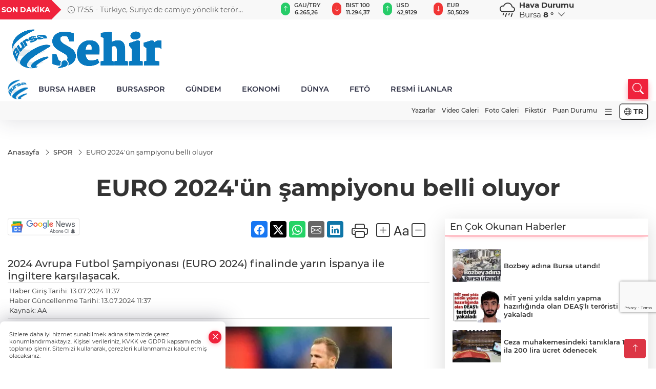

--- FILE ---
content_type: text/html
request_url: https://www.sehirmedya.com/spor/euro-2024-un-sampiyonu-belli-oluyor-409894
body_size: 34182
content:
<!DOCTYPE html>
<html lang="tr">

<head>
	<meta charset="utf-8">
	<meta content="ie=edge" http-equiv="x-ua-compatible">
	<meta content="width=device-width, initial-scale=1, shrink-to-fit=no" name="viewport">
	<link rel="canonical" href="https://www.sehirmedya.com/spor/euro-2024-un-sampiyonu-belli-oluyor-409894">
	<link rel="alternate" title="RSS" href="https://www.sehirmedya.com/rss" type="application/rss+xml"> 
	<meta name="robots" content="max-image-preview:large">
	<link rel="amphtml" href="https://www.sehirmedya.com/amp/spor/euro-2024-un-sampiyonu-belli-oluyor-409894">
	<meta property="og:title" content="EURO 2024'ün şampiyonu belli oluyor - ŞehirMedya">
	<meta name="title" content="EURO 2024'ün şampiyonu belli oluyor - ŞehirMedya">
	<meta name="datePublished" content="2024-07-13T11:37:00+0300">
	<meta name="dateModified" content="2024-07-13T11:37:00+0300">
	<meta name="articleSection" content="news">
	<meta name="articleAuthor" content="AA">
	<meta property="og:image" content="https://www.sehirmedya.com/cdn/VmxsnnLQ1WkYUkq2Kd6l84SR7rY=/1200x630/webp/2024/07/13/euro-2024-un-sampiyonu-belli-oluyor-1720859873-603_large.webp">
	<meta property="og:image:width" content="1200">
    <meta property="og:image:height" content="630">
	<meta name="twitter:card" content="summary_large_image">
	<meta name="twitter:image" content="https://www.sehirmedya.com/cdn/VmxsnnLQ1WkYUkq2Kd6l84SR7rY=/1200x630/webp/2024/07/13/euro-2024-un-sampiyonu-belli-oluyor-1720859873-603_large.webp">
	<link href="https://www.sehirmedya.com/static/2023/12/14/site-logosu-1682517823-756-1700916953-861-x80.png" rel="icon" type="image/png">

	<script src="https://www.google.com/recaptcha/api.js?render=6Lcbhu0pAAAAAG_-fzrt6q1lKYQoG-HMaDRx7Xzm"></script>

	<link href="https://www.sehirmedya.com/assets/fonts/bs-icons.css" rel="preload" as="style" type="text/css">
	<link href="https://www.sehirmedya.com/assets/fonts/bs-icons.css" rel="stylesheet" type="text/css">

	<link href="https://www.sehirmedya.com/assets/css/base.min.css" rel="preload" as="style" type="text/css">
	<link href="https://www.sehirmedya.com/assets/css/base.min.css" rel="stylesheet" type="text/css">

	<link href="https://www.sehirmedya.com/assets/css/helper.min.css" rel="preload" as="style" type="text/css">
	<link href="https://www.sehirmedya.com/assets/css/helper.min.css" rel="stylesheet" type="text/css">
	
	<title>EURO 2024'ün şampiyonu belli oluyor - ŞehirMedya</title>
	<meta name="description" content="2024 Avrupa Futbol Şampiyonası (EURO 2024) finalinde yarın İspanya ile İngiltere karşılaşacak.">

	<link rel="preload" crossorigin="anonymous" as="font" type="font/woff2" href="https://www.sehirmedya.com/assets/fonts/montserrat/JTURjIg1_i6t8kCHKm45_bZF3gfD_u50.woff2">
	<link rel="preload" crossorigin="anonymous" as="font" type="font/woff2" href="https://www.sehirmedya.com/assets/fonts/montserrat/JTURjIg1_i6t8kCHKm45_bZF3gnD_g.woff2">
	<link rel="preload" crossorigin="anonymous" as="font" type="font/woff2" href="https://www.sehirmedya.com/assets/fonts/montserrat/JTURjIg1_i6t8kCHKm45_dJE3gfD_u50.woff2">
	<link rel="preload" crossorigin="anonymous" as="font" type="font/woff2" href="https://www.sehirmedya.com/assets/fonts/montserrat/JTURjIg1_i6t8kCHKm45_dJE3gnD_g.woff2">
	<link rel="preload" crossorigin="anonymous" as="font" type="font/woff2" href="https://www.sehirmedya.com/assets/fonts/montserrat/JTURjIg1_i6t8kCHKm45_ZpC3gfD_u50.woff2">
	<link rel="preload" crossorigin="anonymous" as="font" type="font/woff2" href="https://www.sehirmedya.com/assets/fonts/montserrat/JTURjIg1_i6t8kCHKm45_ZpC3gnD_g.woff2">
	<link rel="preload" crossorigin="anonymous" as="font" type="font/woff2" href="https://www.sehirmedya.com/assets/fonts/montserrat/JTUSjIg1_i6t8kCHKm459Wdhyzbi.woff2">
	<link rel="preload" crossorigin="anonymous" as="font" type="font/woff2" href="https://www.sehirmedya.com/assets/fonts/montserrat/JTUSjIg1_i6t8kCHKm459Wlhyw.woff2">
	<link href="https://www.sehirmedya.com/assets/fonts/montserrat/fonts.min.css" rel="stylesheet">

	<script>
		function onError() {
			this.onerror = null;
			for(var i = 0; i < this.parentNode.children.length - 1; i++) {
			this.parentNode.children[i].srcset = this.src;
			}
		}
	</script>

	
	
		<script>!function(){var t=document.createElement("script");t.setAttribute("src",'https://cdn.p.analitik.bik.gov.tr/tracker'+(typeof Intl!=="undefined"?(typeof (Intl||"").PluralRules!=="undefined"?'1':typeof Promise!=="undefined"?'2':typeof MutationObserver!=='undefined'?'3':'4'):'4')+'.js'),t.setAttribute("data-website-id","343e0e84-eab2-4f99-b5be-9463b1f62fb8"),t.setAttribute("data-host-url",'//343e0e84-eab2-4f99-b5be-9463b1f62fb8.collector.p.analitik.bik.gov.tr'),document.head.appendChild(t)}();</script>


<!-- Google tag (gtag.js) -->
<script async src="https://www.googletagmanager.com/gtag/js?id=G-C1FZPTHSQ1"></script>
<script>
  window.dataLayer = window.dataLayer || [];
  function gtag(){dataLayer.push(arguments);}
  gtag('js', new Date());

  gtag('config', 'G-C1FZPTHSQ1');
</script>


<link rel=”shortcut icon” href=”/favicon.ico”>

<!-- Yandex.Metrika counter --> <script type="text/javascript" > (function(m,e,t,r,i,k,a){m[i]=m[i]|| function(){(m[i].a=m[i].a||[]).Push(arguments)}; m[i].l=1*new Date(); for (var j = 0 ; j < document.scripts.length; j++) {if (document.scripts[j].src === r) { return; }} k=e.createElement(t),a=e.getElementsByTagName(t)[ 0],k.async=1,k.src=r,a.parentNode.insertBefore(k,a)}) (pencere, belge, "komut dosyası", "https://mc.yandex.ru/metrika/tag .js", "ym"); ym(96378625, "init", { clickmap:true, trackLinks:true, trueTrackBounce:true }); </script> <noscript><div><img src="https://mc.yandex.ru/watch/96378625" style="position:absolute; left:-9999px;" alt="" /></div></noscript> <!-- /Yandex.Metrika counter -->

<script src="https://analytics.ahrefs.com/analytics.js" data-key="XTz3Fp/KkKka+5FI1Gwqmg" async></script>

<!-- Yandex.Metrika counter -->
<script type="text/javascript" >
   (function(m,e,t,r,i,k,a){m[i]=m[i]||function(){(m[i].a=m[i].a||[]).push(arguments)};
   m[i].l=1*new Date();
   for (var j = 0; j < document.scripts.length; j++) {if (document.scripts[j].src === r) { return; }}
   k=e.createElement(t),a=e.getElementsByTagName(t)[0],k.async=1,k.src=r,a.parentNode.insertBefore(k,a)})
   (window, document, "script", "https://mc.yandex.ru/metrika/tag.js", "ym");

   ym(101868346, "init", {
        clickmap:true,
        trackLinks:true,
        accurateTrackBounce:true
   });
</script>
<noscript><div><img src="https://mc.yandex.ru/watch/101868346" style="position:absolute; left:-9999px;" alt="" /></div></noscript>
<!-- /Yandex.Metrika counter -->


	<!-- Global site tag (gtag.js) - Google Analytics -->
	<script async src="https://www.googletagmanager.com/gtag/js?id=G-C1FZPTHSQ1"></script>
	<script>
	window.dataLayer = window.dataLayer || [];
	function gtag(){dataLayer.push(arguments);}
	gtag('js', new Date());
	var analyticsGA4Code = 'G-C1FZPTHSQ1';
	gtag('config', 'G-C1FZPTHSQ1');
	</script>

	<script type="application/ld+json">
		{"@context":"https://schema.org","@type":"NewsMediaOrganization","name":"ŞehirMedya","url":"https://sehirmedya.com/","logo":{"@type":"ImageObject","url":"https://www.sehirmedya.com/static/2023/05/28/site-logosu-1682517823-528.png","width":160,"height":90},"sameAs":["https://www.facebook.com/SehirBursa","https://twitter.com/BursaSehir ","https://www.instagram.com/","https://www.youtube.com/","https://sehirmedya.web.tv/"]}
	</script>

	<script type="application/ld+json">
		{"@context":"https://schema.org","@type":"WebPage","name":"ŞehirMedya","url":"https://sehirmedya.com/","description":"Bursa Bursa Haber Bursa Haberler Bursa Haberleri","breadcrumb":{"@type":"BreadcrumbList","itemListElement":[{"@type":"ListItem","position":1,"name":"Anasayfa","item":"https://sehirmedya.com/"}]}}
	</script>

	<script type="application/ld+json">
		{"type":"siteInfo","name":"ŞehirMedya","url":"https://sehirmedya.com/","description":"Bursa Bursa Haber Bursa Haberler Bursa Haberleri","logo":"https://www.sehirmedya.com/static/2023/05/28/site-logosu-1682517823-756.png","socialMedia":{"facebookUrl":"https://www.facebook.com/SehirBursa","twitterUrl":"https://twitter.com/BursaSehir ","webTvUrl":"https://sehirmedya.web.tv/","youtubeUrl":"https://www.youtube.com/","instagramUrl":"https://www.instagram.com/"}}
	</script>
	
	<script type="application/ld+json">
		{"type":"analyticsGA4Code","analyticsGA4Code":"G-C1FZPTHSQ1"}
	</script>
</head>
<body
	 
	 style="background-color: #ffffff;" 
>


	<script>
		let refreshTime = "180";
	</script>

<script>
	if(typeof refreshTime !== 'undefined') {
		setTimeout(function(){
			window.location.reload(1);
		}, refreshTime * 1000);
	}
</script>


	<div class="page"> 
		  <style>
/*Top Header*/
.top-header{background:#f8f8f8;min-height:38px;}
.latest-news{padding:8px 0;max-width:75%;width:100%;}
.latest-news a{color:#666;font-size:14px;}
.latest-news .item{display:none;}
.latest-news .owl-item.active .item{display:block;}
.latest-news .owl-nav{position:absolute;display:flex;align-items:center;right:0;top:0;height:100%;background-color:#f8f8f8;margin-top:0 !important;}
.latest-news .owl-nav button{width:20px;height:20px;border:1px solid #ccc !important;display:block;line-height:13px !important;}
.latest-news .owl-nav button i{font-size:11px;}
.latest-news .owl-nav [class*=owl-]:hover{background:#1091ff !important;color:#FFF;text-decoration:none;border:1px solid #1091ff !important;}
.latest-news .owl-nav .owl-prev{right:20px !important;left:unset}
.box-title{font-size:14px;font-weight:900;white-space:nowrap;margin-right:30px;background:#EF233C;color:#fff;height:100%;display:flex;align-items:center;padding:0 3px;position:relative;height:38px;}
.box-title span{position:relative;z-index:10;}
.box-title:before{content:"";position:absolute;right:100%;top:0;background:#EF233C;width:1000%;height:100%;}
.box-title:after{content:"";position:absolute;right:-13px;top:6px;background:#EF233C;width:26px;height:26px;transform:rotate(45deg);}
/* header Standart */
 header .ecolistsm,header .ecolistsm span{display:flex;align-items:center;}
header .ecolistsm .owl-item>.green .iconic{background:#27cc69;color:#fff;border-radius:16px;padding:5px 3px;}
header .ecolistsm .owl-item>.green .info{padding:3px 8px;}
header .ecolistsm .owl-item .title{font-size:11px;font-weight:600;display:block !important;}
header .ecolistsm .owl-item>.red .iconic{background:#f13636;color:#fff;border-radius:16px;padding:5px 3px;}
header .ecolistsm .owl-item>.red .info{padding:3px 8px;}
header .ecolistsm .owl-item>.gray .iconic{background:#999;color:#fff;border-radius:16px;padding:5px 3px;}
header .ecolistsm .owl-item>.gray .info{padding:3px 8px;}
header .ecolistsm .owl-nav{display:none;}
header .ecolistsm{justify-content:space-between;}
header .ecolistsm span{cursor:pointer;margin-right:8px}
header .ecolistsm span:last-child{margin-right:0px}
header .ecolistsm span .info span,header .ecolistsm span .info small{display:block;color:#3e3e3e;}
header .ecolistsm .iconic{font-size:12px;}
header .latestprice,header .latestpercent{font-size:11px;float:left;margin:0 1px;font-weight:600;}
header .green .latestpercent{color:#26cc69 !important;}
header .red .latestpercent{color:#ff5c5c !important;}
.darkMode header .ecolistsm .title,.darkMode header .ecolistsm span .info small{color:#111;}
/*weather*/
 .weather{font-size:15px;}
.darkMode .weather .text,.darkMode .weather i{color:#111}
.weather i{font-size:30px;float:left;margin-right:8px;}
.popener{cursor:pointer;}
.popener i{float:none;font-size:16px;}
.city-pop{position:absolute;background:#fff;z-index:10;padding:15px;box-shadow:-2px 6px 15px rgba(0,0,0,.15);border-radius:6px;display:none;top:100%;}
.city-pop input{border:1px solid #ddd;border-radius:4px;padding:6px;}
.city-pop a{color:#2B2D42;padding:4px 3px;display:block;}
.city-pop ul{max-height:150px;overflow:auto;margin:4px 0 0;}
.city-pop li:not(:last-child){border-bottom:1px solid #efefef;}
.city-pop ul::-webkit-scrollbar{width:6px;background-color:#F5F5F5;}
.city-pop ul::-webkit-scrollbar-thumb{background-color:#333;}
.city-pop ul::-webkit-scrollbar-track{-webkit-box-shadow:inset 0 0 6px rgb(0 0 0 / 30%);background-color:#F5F5F5;}
.backbtn{font-size:2rem;color:#ffffff !important;background:#ef233c;width:40px;height:40px;display:block;text-align:center;border-radius:11px;box-shadow:0 7px 11px #ef233c2e;line-height:40px;display:none;}
@media only screen and (max-width:992px){.backbtn{display:block;}
}
@media only screen and (max-width:520px){header{position:fixed;width:100%;z-index:90;top:0;}
body{margin-top:60px !important;}
}
.main-menu a{padding:4px 20px 4px;}
.bottom-header.fixed .main-menu a{padding:20px;}
.bottom-header.fixed .searchbox-icon,.searchbox-submit{top:0px;}
/* .bottom-header{height:45px;} */
.searchbox-open .searchbox-icon{display:none !important;top:-10px;}
.mid-header{padding:8px 0;}
header .latestpercent{display:none !important;}
.extrablock{background:#f8f8f8; position: relative; z-index: 10;}
.extrablock .extramenu{display:flex;justify-content:flex-end;}
.extrablock .extramenu a{padding:6px;display:block;font-size:12px;color:#333;font-weight:500;}
.darkMode .latest-news a{color:#b0b2c5;}
.hovermenu{position:absolute;width:100%;background:rgba(0,0,0,.93);top:0;left:0;z-index:80;visibility:hidden;top:-15%;opacity:0;transition-duration:0.4s;transition-timing-function:cubic-bezier(0.5,0.01,0,1);backdrop-filter:blur(6px);}
.hovermenu.active{visibility:visible;top:0;opacity:1;}
.hovermenu a{color:#f8f8f8;}
.hovermenu .logo img{max-height:unset;}
.closehover{background:none;border:0;color:#fff;}
.leftblock,.rightblock{width:100%;height:100%;}
.leftblock{background:#1a1a1a;padding:15px;}
.rightblock{padding:30px;}
.allmenus{display:flex;flex-wrap:wrap;}
.allmenus>li{width:33%;margin-bottom:15px;}
.allmenus .title{color:#fff;font-size:20px;font-weight:600;margin-bottom:15px;display:block;}
.allmenus a{color:#ddd;display:block;padding:4px 0;font-size:18px;}
.allmenus a:hover{color:#ef233c;padding-left:3px;}
.hovermenu .bigtitle{color:#787878;font-size:19px;padding:6px 0;display:block;margin:12px 0;border-bottom:2px solid #424242;border-top:2px solid #424242;font-weight:800;}
.social-box a{display:block;width:100%;padding:8px;border-radius:6px;margin-bottom:4px;font-size:16px;font-weight:500;}
.social-box .facebook{background:linear-gradient(to left,#1877f2,#3b5998);}
.social-box .twitter { background: linear-gradient(to left, #000000, #333333); }
.social-box .instagram{background:linear-gradient(45deg,#f09433 0%,#e6683c 25%,#dc2743 50%,#cc2366 75%,#bc1888 100%);}
.social-box .linkedin{background:linear-gradient(to left,#0a66c2,#3b5998);}
.social-box .youtube{background:linear-gradient(to left,#ee1d52,#ff0000);}
.social-box .webtv{background:linear-gradient(to left,#1d2c49,#0b1d3b);}
.social-box .webtv img{filter:brightness(0) invert(1);}
.social-box a:hover{padding-left:20px;}
.app-box a{margin-bottom:10px;display:block}
.largemenu.opened i.bi-list:before,.menuender i:before{content:"\f659";font-size:15px;width:20px;height:20px;line-height:20px;}
.hoverlay{position:fixed;width:100%;height:100%;top:100px;left:0;z-index:49;}
.menuender{position:absolute;color:#6c6c6c;right:10px;top:10px;cursor:pointer;border:2px solid #6c6c6c;display:inline-block;padding:6px;text-align:center;border-radius:8px;transition:.3s;}
.menuender:hover{color:#efefef;border-color:#efefef;}
.largemenu i{font-size:20px !important;line-height:0;color:#111;}
.shortmenu a{display:flex;align-items:center;font-size:14px;padding:12px;background:#333;margin:0 0 5px;border-radius:12px;background:#D31027;background:-webkit-linear-gradient(to right,#EA384D 0%,#D31027 100%);background:linear-gradient(to right,#EA384D 0%,#D31027 100%);transition:.2s;background-size:250% 250%;}
.shortmenu i{font-size:28px;margin-right:10px;}
.shortmenu a:hover{background-position:105% 0;}
.hovermenu.white{background:rgba(235,235,235,.93);}
.hovermenu.white .leftblock{background:#ffffff;}
.hovermenu.white .allmenus .title,.hovermenu.white .allmenus a{color:#333;}
.hovermenu.white .bigtitle{border-color:#ddd;border-width:1px;font-weight:500;font-size:17px;}
#appFinance .owl-stage-outer{cursor:pointer;}
.searchbox {bottom:0}
.bottom-header.fixed .searchbox {bottom:10px}


/* Mobile Fix Menu */
.mobile-fix-menu {
  background-color: #2B2D42 !important;
}
.mobile-fix-menu li a {
  color: #ffffff !important;
}
.mobile-fix-menu li a i {
  color: #ffffff !important;
}

</style>

<header>
  <div class="top-header  d-none d-lg-block">
    <div class="container">
      <div class="row">
        <div class="col-xl-5 col-lg-6 d-flex vt-center npd">
          <div class="box-title"><span>SON DAKİKA</span></div>
          <div id="breakingNewsContainer" class="theme-carousel latest-news owl-carousel owl-theme" data-items-xl="1"
            data-items-lg="1" data-items-md="1" data-items-sm="1" data-items-xs="1" data-nav="true" data-dots="false"
            data-play="true" data-time="5000" data-loop="true">
          </div>
          <script> let params = { breakingNewsSource: "1", nav: true }; </script>
          <script>
  function breakingNewsGetter() {
    $.post('/get-breaking-news', params , function (data) {
      var breakingNewsItemHtml = '';
      let link = 'javascript:;';
      let target = '';
      for (var i in data.news) {
        if(params.breakingNewsSource == 1) {
          link = data.news[i].link;
          target = ' target="_blank" ';
        }
        breakingNewsItemHtml += '<div class="item">';
        breakingNewsItemHtml += '  <a href="' + link + '" '+target+' title="' + data.news[i].title + '" class="el-1">';
        breakingNewsItemHtml += '  <i class="bi bi-clock"></i> '+data.news[i].ctime+' - ';
        breakingNewsItemHtml += data.news[i].title;
        breakingNewsItemHtml += '  </a>';
        breakingNewsItemHtml += '</div>';
      }

      $('#breakingNewsContainer').html(breakingNewsItemHtml);
      var owl = $('#breakingNewsContainer');
      owl.trigger('destroy.owl.carousel');
      owl.html(owl.find('.owl-stage-outer').html()).removeClass('owl-loaded');
      owl.owlCarousel({loop:true, dots:false, nav: params.nav, items:1, margin:0, autoplay: true, autoplaySpeed: 200});
    });
  }

  var runFunctions = runFunctions || [];
  runFunctions.push('breakingNewsGetter');
</script>
        </div>

        <div class="col-xl-4 d-none d-xl-block">
          <div id="appFinance" onclick="window.open('https://www.sehirmedya.com/piyasalar','_blank')"
            class="theme-carousel owl-carousel owl-theme ecolistsm" data-name="number" data-items-xl="6"
            data-items-lg="5" data-items-md="4" data-items-sm="2" data-items-xs="2" data-nav="false" data-dots="false"
            data-play="true" data-time="3000" data-loop="true" data-mobilenav="false"></div>
          <script>
            let financeCarouselOptions = { loop: true, dots: false, nav: true, items: 1, margin: 0, autoplay: 1, autoplayTimeout: 5000, autoplay: true, autoplaySpeed: 200, responsive: { 0: { items: 2 }, 390: { items: 2 }, 550: { items: 3 }, 768: { items: 4 }, 1000: { items: 4 } } };
          </script>
          <script>
	function financeGetter() {
		$.post('/get-market-data', function(data) {
			var htmlFinance = '';
			for(var i in data) {
				if(data[i] && data[i].name) {
					var classFinance = 'green';
					var classFinanceIcon = 'bi-arrow-up';
					let change = '';

					if(data[i].direction !== undefined && data[i].direction !== '') {
						if(data[i].direction === "down") {
							classFinance = 'red';
							classFinanceIcon = 'bi-arrow-down';
						} else if(data[i].percentage == 0) {
							classFinance = 'gray';
							classFinanceIcon = 'bi-arrow-dash';
						}
						classFinanceIcon = '<i class="bi ' + classFinanceIcon + '"></i>';
						change = '<small class="latestpercent">%' + data[i].percentage + '</small>';
					}else{
						classFinance = '';
						classFinanceIcon = '';
					}
					
					htmlFinance += '<span class="' + classFinance + '">';
					if(classFinanceIcon !== '') {
						htmlFinance += '<div class="iconic">'+classFinanceIcon+'</div>';
					}
					htmlFinance += '<div class="info"><span class="title">' + data[i].name + '</span><small class="latestprice">' + data[i].price + '</small>'+change+'</div>';
					htmlFinance += '</span>';
				}
			}
			$('#appFinance').html(htmlFinance);
			if(typeof financeCarouselOptions !== 'undefined') {
				var owl = $('#appFinance');
				owl.trigger('destroy.owl.carousel');
				owl.html(owl.find('.owl-stage-outer').html()).removeClass('owl-loaded');
				owl.owlCarousel(financeCarouselOptions);
			}
		});
	}
	
	var runFunctions = runFunctions || [];
	runFunctions.push('financeGetter');
</script>
        </div>

        <div class="col-xl-3 col-lg-4" id="appWeather">
          <div class="weather d-flex">
            <div class="icon">
              <i id="weatherIcon" class=""></i>
            </div>
            <div class="text">
              <b>Hava Durumu</b>
              <br>
              <span class="popener" id="weatherDetail">
              </span>
            </div>
            <div class="city-pop" id="cityPop">
              <input type="text" id="citysearch" onkeyup="weatherCitiesSearch()" autocomplete="false"
                placeholder="Arama" title="Arama">
              <ul class="cities-list" id="citiesList">
              </ul>
            </div>
          </div>
        </div>
        <script>
          var weatherSelectedCity = '16';
        </script>
        <script>
	var weatherCities = false;
	var weatherData = {};
	function weatherGetter() {
		$.post('/get-weather-data', function(data) {
			var weatherCitiesList = '';
			
			for(var i in data) {
				weatherData[data[i].city_id] = data[i];
				weatherData[data[i].city_id]['lowerName'] = trLowercase(data[i].city_name);

				weatherCitiesList += '<li onclick="weatherChangeCity(' + data[i].city_id + ')"><a href="javascript:;">' + data[i].city_name + '</a></li>';
			}

			$('#citiesList').html(weatherCitiesList);

			weatherChangeCity(weatherSelectedCity);
		});
	}

	function weatherChangeCity(cityId) {
		if(cityId != weatherSelectedCity) {
			weatherSelectedCity = cityId;
		}
		if(typeof weatherData[cityId] !== 'undefined' && typeof weatherData[cityId].city_name !== 'undefined') {
			$('#weatherDetail').html('<span>' + weatherData[cityId].city_name + '</span>&nbsp;<b><span>' + Math.round(weatherData[cityId].temp) + ' &deg;</b>&nbsp;&nbsp;<i class="bi bi-chevron-down"></i>');
			$('#weatherIcon').attr('class', weatherIcon(weatherData[cityId].icon));
			$('#cityPop').hide();
		}
	}

	function weatherCitiesSearch() {
		var searchKey = trLowercase($('#citysearch').val());
		let filteredCities = [];
		for(var i in weatherData) {
			let cityName = weatherData[i].city_name.toLocaleLowerCase('tr');
			if(cityName.includes(searchKey.toLocaleLowerCase('tr'))) {
				filteredCities[weatherData[i].city_id] = weatherData[i].city_name;
			}
		}

		var weatherCitiesList = '';
		for (const key in filteredCities) {
			weatherCitiesList += '<li onclick="weatherChangeCity(' + key + ')"><a href="javascript:;">' + filteredCities[key] + '</a></li>';
		}
		
		$('#citiesList').html(weatherCitiesList);
	}

	function weatherIcon(type) {
		var shownIcon = 'bi bi-';
		if (type === '01d') {
			shownIcon += 'sun';
		}
		// 10d => hafif yağmur, Şiddetli Yağmur, orta yağmur,
		else if (type === '10d') {
			shownIcon += 'cloud-rain';
		}
		// 03d => parçalı az bulutlu,
		else if (type === '03d') {
			shownIcon += 'cloud-sun';
		}
		// 02d => az bulutlu,
		else if (type === '02d') {
			shownIcon += 'cloud';
		}
		// 04d => parçalı bulutlu, kapalı 
		else if (type === '04d') {
			shownIcon += 'clouds';
		}		
		else if (type === '13d') {
			shownIcon += 'cloud-snow';
		}

		return shownIcon;
	}
	
	var runFunctions = runFunctions || [];
	runFunctions.push('weatherGetter');
</script>
      </div>
    </div>
  </div>

  <div class="mid-header">
    <div class="container">
      <div class="d-flex justify-content-between align-items-center">
        <a class="backbtn" id="mobileBackButton" title="Geri Dön" href="javascript:;" onclick="window.history.back()"><i
            class="bi bi-arrow-left"></i></a>
        <script>
  if(window.location.pathname === "/") {
    document.getElementById("mobileBackButton").style.display = "none";
  }else if(window.screen.width < 992){
    document.getElementById("mobileBackButton").style.display = "block";
  }else if(window.screen.width > 992 && window.location.pathname !== "/"){
    document.getElementById("mobileBackButton").style.display = "none";
  }
</script>
        <div class="logo" itemscope itemtype="https://schema.org/ImageObject">
          <a href="https://www.sehirmedya.com">
            <img src="https://www.sehirmedya.com/static/2023/05/28/site-logosu-1682517823-528.png" alt="ŞehirMedya" loading="lazy" width="160" height="90" itemprop="contentUrl">
          </a>
        </div>
        <script>
          let mobileHeaderLogo = 'https://www.sehirmedya.com/static/2023/05/28/site-logosu-1682517823-756.png';
          let headerLogo = 'https://www.sehirmedya.com/static/2023/05/28/site-logosu-1682517823-528.png';
        </script>
        <script>
  var haderMobileCheck = false;
  (function (a) {
    if (
      /(android|bb\d+|meego).+mobile|avantgo|bada\/|blackberry|blazer|compal|elaine|fennec|hiptop|iemobile|ip(hone|od)|iris|kindle|lge |maemo|midp|mmp|mobile.+firefox|netfront|opera m(ob|in)i|palm( os)?|phone|p(ixi|re)\/|plucker|pocket|psp|series(4|6)0|symbian|treo|up\.(browser|link)|vodafone|wap|windows ce|xda|xiino/i
      .test(a) ||
      /1207|6310|6590|3gso|4thp|50[1-6]i|770s|802s|a wa|abac|ac(er|oo|s\-)|ai(ko|rn)|al(av|ca|co)|amoi|an(ex|ny|yw)|aptu|ar(ch|go)|as(te|us)|attw|au(di|\-m|r |s )|avan|be(ck|ll|nq)|bi(lb|rd)|bl(ac|az)|br(e|v)w|bumb|bw\-(n|u)|c55\/|capi|ccwa|cdm\-|cell|chtm|cldc|cmd\-|co(mp|nd)|craw|da(it|ll|ng)|dbte|dc\-s|devi|dica|dmob|do(c|p)o|ds(12|\-d)|el(49|ai)|em(l2|ul)|er(ic|k0)|esl8|ez([4-7]0|os|wa|ze)|fetc|fly(\-|_)|g1 u|g560|gene|gf\-5|g\-mo|go(\.w|od)|gr(ad|un)|haie|hcit|hd\-(m|p|t)|hei\-|hi(pt|ta)|hp( i|ip)|hs\-c|ht(c(\-| |_|a|g|p|s|t)|tp)|hu(aw|tc)|i\-(20|go|ma)|i230|iac( |\-|\/)|ibro|idea|ig01|ikom|im1k|inno|ipaq|iris|ja(t|v)a|jbro|jemu|jigs|kddi|keji|kgt( |\/)|klon|kpt |kwc\-|kyo(c|k)|le(no|xi)|lg( g|\/(k|l|u)|50|54|\-[a-w])|libw|lynx|m1\-w|m3ga|m50\/|ma(te|ui|xo)|mc(01|21|ca)|m\-cr|me(rc|ri)|mi(o8|oa|ts)|mmef|mo(01|02|bi|de|do|t(\-| |o|v)|zz)|mt(50|p1|v )|mwbp|mywa|n10[0-2]|n20[2-3]|n30(0|2)|n50(0|2|5)|n7(0(0|1)|10)|ne((c|m)\-|on|tf|wf|wg|wt)|nok(6|i)|nzph|o2im|op(ti|wv)|oran|owg1|p800|pan(a|d|t)|pdxg|pg(13|\-([1-8]|c))|phil|pire|pl(ay|uc)|pn\-2|po(ck|rt|se)|prox|psio|pt\-g|qa\-a|qc(07|12|21|32|60|\-[2-7]|i\-)|qtek|r380|r600|raks|rim9|ro(ve|zo)|s55\/|sa(ge|ma|mm|ms|ny|va)|sc(01|h\-|oo|p\-)|sdk\/|se(c(\-|0|1)|47|mc|nd|ri)|sgh\-|shar|sie(\-|m)|sk\-0|sl(45|id)|sm(al|ar|b3|it|t5)|so(ft|ny)|sp(01|h\-|v\-|v )|sy(01|mb)|t2(18|50)|t6(00|10|18)|ta(gt|lk)|tcl\-|tdg\-|tel(i|m)|tim\-|t\-mo|to(pl|sh)|ts(70|m\-|m3|m5)|tx\-9|up(\.b|g1|si)|utst|v400|v750|veri|vi(rg|te)|vk(40|5[0-3]|\-v)|vm40|voda|vulc|vx(52|53|60|61|70|80|81|83|85|98)|w3c(\-| )|webc|whit|wi(g |nc|nw)|wmlb|wonu|x700|yas\-|your|zeto|zte\-/i
      .test(a.substr(0, 4))) haderMobileCheck = true;
  })(navigator.userAgent || navigator.vendor || window.opera);

  if (typeof mobileHeaderLogo !== 'undefined') {
    var img = document.querySelector('.logo img');

    if (haderMobileCheck && mobileHeaderLogo !== '') {
      img.src = mobileHeaderLogo;
    } else if (mobileHeaderLogo !== '') {
      img.src = headerLogo;
    }
  }
  
  if (typeof siteMobileFooterLogo !== 'undefined') {
    var img = document.querySelector('#logoFooter img');
    if (haderMobileCheck && siteMobileFooterLogo !== '') {
      img.src = siteMobileFooterLogo;
    } else if (siteMobileFooterLogo !== '') {
      img.src = footerLogo;
    }
  }
</script>



        


        <div class="tool d-flex d-lg-none vt-center">
            <div class="langmenu notranslate">
    <button class="selectedLanguage">
        <i class="bi bi-globe"></i> <strong class="translatedLanguage">TR</strong>
    </button>
    <div class="langlist">
        <div onclick="selectLang('tr')" class="lang-en lang-select">Türkçe</div>
        <div onclick="selectLang('en')" class="lang-es lang-select">English</div>
        <div onclick="selectLang('ru')" class="lang-es lang-select">Русский</div>
        <div onclick="selectLang('fr')" class="lang-es lang-select">Français</div>
        <div onclick="selectLang('ar')" class="lang-es lang-select">العربية</div>
        <div onclick="selectLang('de')" class="lang-es lang-select">Deutsch</div>
        <div onclick="selectLang('es')" class="lang-es lang-select">Español</div>
        <div onclick="selectLang('ja')" class="lang-es lang-select">日本語</div>
        <div onclick="selectLang('zh-CN')" class="lang-es lang-select">中文</div>
    </div>
</div>
          <a class="mobile-act" href="javascript:;" title="Menu"><i class="gg-menu"></i></a>
        </div>
      </div>
    </div>
  </div>


<div class="bottom-header  d-none d-lg-block py-1">
  <div class="container relative d-flex justify-content-between align-items-center">
    <nav class="main-menu">
      <ul class="align-items-center">
        <li class="d-none d-lg-block">
          <a style="padding: 0;" href="/"><img style="max-height: 40px; max-width: 40px; " src="https://www.sehirmedya.com/static/2023/12/14/site-logosu-1682517823-756-1700916953-861-x80.png" alt="Ana Sayfa"></a>
        </li>
          <li >
            <a href="https://www.sehirmedya.com/bursa-haber" title="BURSA HABER" target="_blank">
              BURSA HABER
            </a>
          </li>
          <li >
            <a href="https://www.sehirmedya.com/bursaspor" title="BURSASPOR" target="_blank">
              BURSASPOR
            </a>
          </li>
          <li >
            <a href="https://www.sehirmedya.com/gundem" title="GÜNDEM" target="_blank">
              GÜNDEM
            </a>
          </li>
          <li >
            <a href="https://www.sehirmedya.com/ekonomi" title="EKONOMİ" target="_blank">
              EKONOMİ
            </a>
          </li>
          <li >
            <a href="https://www.sehirmedya.com/dunya" title="DÜNYA" target="_blank">
              DÜNYA
            </a>
          </li>
          <li >
            <a href="https://www.sehirmedya.com/feto" title="FETÖ" target="_blank">
              FETÖ
            </a>
          </li>
          <li >
            <a href="https://www.sehirmedya.com/resmi-ilanlar" title="RESMİ İLANLAR" target="_blank">
              RESMİ İLANLAR
            </a>
          </li>
        </ul>
      </nav>
      <script type="application/ld+json">
      {"type":"menu","menu":[{"title":"BURSA HABER","link":"https://www.sehirmedya.com/bursa-haber","hasSubItems":false,"subItems":[]},{"title":"BURSASPOR","link":"https://www.sehirmedya.com/bursaspor","hasSubItems":false,"subItems":[]},{"title":"GÜNDEM","link":"https://www.sehirmedya.com/gundem","hasSubItems":false,"subItems":[]},{"title":"EKONOMİ","link":"https://www.sehirmedya.com/ekonomi","hasSubItems":false,"subItems":[]},{"title":"DÜNYA","link":"https://www.sehirmedya.com/dunya","hasSubItems":false,"subItems":[]},{"title":"FETÖ","link":"https://www.sehirmedya.com/feto","hasSubItems":false,"subItems":[]},{"title":"RESMİ İLANLAR","link":"https://www.sehirmedya.com/resmi-ilanlar","hasSubItems":false,"subItems":[]}]}
    </script>
      <form class="searchbox" action="/arama" method="get">
        <div class="ovhid">
          <input type="text" id="searchbox-kind" name="tur" class="searchbox-kind d-none" value="1"
            onkeypress="removeScriptTagsInputs()">
          <input type="text" id="searchbox-date" name="tarih" class="searchbox-date d-none"
            onkeypress="removeScriptTagsInputs()">
          <input type="search" placeholder="Aramak istediğiniz kelimeyi yazın..." onkeypress="removeScriptTagsInputs()"
            name="ara" class="searchbox-input">
          <input type="text" name="from" class="searchbox-where d-none" value="header"
            onkeypress="removeScriptTagsInputs()">
        </div>
        <button type="submit" class="searchbox-submit" title="Ara" onclick="removeScriptTagsInputs()"><i
            class=" bi bi-search" aria-hidden="true"></i></button>
        <span class="searchbox-icon"><i class=" bi bi-search" aria-hidden="true"></i></span>
      </form>


    </div>


    <div class="hovermenu">
      <span class="menuender"><i class="bi bi-x"></i></span>
      <div class="container">
        <div class="row">
          <div class="col-lg-3">
            <div class="leftblock">
              <div class="logo" itemscope itemtype="https://schema.org/ImageObject">
                <a href="https://www.sehirmedya.com"><img src="https://www.sehirmedya.com/static/2023/05/28/site-logosu-1682517823-528.png" alt="logo" loading="lazy" width="160" height="90" itemprop="contentUrl"></a>
              </div>
              <div class="social-box">
                <span class="bigtitle">Bizi Takip Edin!</span>
                <a href="https://www.facebook.com/SehirBursa" target="_blank" class="facebook" title="Facebook"><i
                    class="bi bi-facebook"></i> Facebook</a>
                <a href="https://twitter.com/BursaSehir " target="_blank" class="twitter" title="X"><i class="bi bi-twitter-x"></i>
                  x.com</a>
                <a href="https://www.instagram.com/" target="_blank" class="instagram" title="Instagram"><i
                    class="bi bi-instagram"></i> Instagram</a>
                <a href="https://tr.linkedin.com/in/sehir-medya-ab0838179" target="_blank" class="linkedin" title="Linkedin"><i
                    class="bi bi-linkedin"></i> Linkedin</a>
                <a href="https://www.youtube.com/" target="_blank" class="youtube" title="Youtube"><i class="bi bi-youtube"></i>
                  Youtube</a>
                <a href="https://sehirmedya.web.tv/" target="_blank" class="webtv" title="Web.tv"><img
                    src="https://www.sehirmedya.com/assets/images/webtvicon.svg" width="25" height="25" alt="webtvicon"> Web.tv</a>
              </div>
            </div>
          </div>
          <div class="col-lg-6">
            <div class="rightblock">
              <ul class="allmenus">
                <li><span class="title">Haberler</span>

                  <ul>
                    <li><a href="https://www.sehirmedya.com/gundem" title="Haberler">GÜNDEM</a></li>
                    <li><a href="https://www.sehirmedya.com/bursa-haber" title="Haberler">BURSA HABER</a></li>
                    <li><a href="https://www.sehirmedya.com/ekonomi" title="Haberler">EKONOMİ</a></li>
                    <li><a href="https://www.sehirmedya.com/spor" title="Haberler">SPOR</a></li>
                    <li><a href="https://www.sehirmedya.com/dunya" title="Haberler">DÜNYA</a></li>
                    <li><a href="https://www.sehirmedya.com/e-gazete" title="Haberler">e - GAZETE</a></li>
                    <li><a href="https://www.sehirmedya.com/manset-haberler" title="Haberler">MANŞET HABERLER</a></li>
                    <li><a href="https://www.sehirmedya.com/feto" title="Haberler">FETÖ</a></li>
                    <li><a href="https://www.sehirmedya.com/turkiye" title="Haberler">TÜRKİYE</a></li>
                    <li><a href="https://www.sehirmedya.com/bursaspor" title="Haberler">BURSASPOR</a></li>
                    <li><a href="https://www.sehirmedya.com/son-dakika" title="Haberler">SON DAKİKA</a></li>
                    <li><a href="https://www.sehirmedya.com/galeri" title="Haberler">GALERİ</a></li>
                    <li><a href="https://www.sehirmedya.com/genel" title="Haberler">GENEL</a></li>
                    <li><a href="https://www.sehirmedya.com/yerel-haberler" title="Haberler">YEREL HABERLER</a></li>
                    <li><a href="https://www.sehirmedya.com/asayis" title="Haberler">ASAYİŞ</a></li>
                    <li><a href="https://www.sehirmedya.com/politika" title="Haberler">POLİTİKA</a></li>
                    <li><a href="https://www.sehirmedya.com/kultur-sanat" title="Haberler">KÜLTÜR SANAT</a></li>
                    <li><a href="https://www.sehirmedya.com/saglik" title="Haberler">SAĞLIK</a></li>
                    <li><a href="https://www.sehirmedya.com/egitim" title="Haberler">EĞİTİM</a></li>
                    <li><a href="https://www.sehirmedya.com/basin-ilan" title="Haberler">BASIN İLAN</a></li>
                    <li><a href="https://www.sehirmedya.com/haberde-insan" title="Haberler">HABERDE İNSAN</a></li>
                    <li><a href="https://www.sehirmedya.com/cevre" title="Haberler">ÇEVRE</a></li>
                    <li><a href="https://www.sehirmedya.com/bilim-ve-teknoloji" title="Haberler">BİLİM VE TEKNOLOJİ</a></li>
                    <li><a href="https://www.sehirmedya.com/magazin" title="Haberler">MAGAZİN</a></li>
                    <li><a href="https://www.sehirmedya.com/resmi-ilanlar" title="Haberler">RESMİ İLANLAR</a></li>
                    <li><a href="https://www.sehirmedya.com/ozel-haber" title="Haberler">ÖZEL HABER</a></li>
                    <li><a href="https://www.sehirmedya.com/haber-arsivi" title="Haberler">Haber Arşivi</a></li>
                  </ul>
                </li>
                <li><span class="title">Foto Galeri</span>

                  <ul>
                    <li><a href="https://www.sehirmedya.com/galeriler/bursa-33269" title="Fotoğraflar">BURSA</a></li>
                    <li><a href="https://www.sehirmedya.com/galeriler/ekonomi-33272" title="Fotoğraflar">EKONOMİ</a></li>
                    <li><a href="https://www.sehirmedya.com/galeriler/genel-33275" title="Fotoğraflar">GENEL</a></li>
                    <li><a href="https://www.sehirmedya.com/galeriler/yasam-33278" title="Fotoğraflar">YAŞAM</a></li>
                    <li><a href="https://www.sehirmedya.com/galeriler/dunya-33281" title="Fotoğraflar">DÜNYA</a></li>
                    <li><a href="https://www.sehirmedya.com/galeriler/asayis-33284" title="Fotoğraflar">ASAYİŞ</a></li>
                  </ul>
                </li>
                <li><span class="title">Video Galeri</span>

                  <ul>
                    <li><a href="https://www.sehirmedya.com/videolar/yerel-33215" title="Videolar">Yerel</a></li>
                    <li><a href="https://www.sehirmedya.com/videolar/genel-33221" title="Videolar">Genel</a></li>
                    <li><a href="https://www.sehirmedya.com/videolar/haberde-insan-33224" title="Videolar">HABERDE İNSAN</a></li>
                    <li><a href="https://www.sehirmedya.com/videolar/ekonomi-33227" title="Videolar">Ekonomi</a></li>
                    <li><a href="https://www.sehirmedya.com/videolar/kultur-sanat-33230" title="Videolar">KÜLTÜR SANAT</a></li>
                    <li><a href="https://www.sehirmedya.com/videolar/bilim-ve-teknoloji-33233" title="Videolar">BİLİM VE TEKNOLOJİ</a></li>
                    <li><a href="https://www.sehirmedya.com/videolar/politika-33236" title="Videolar">POLİTİKA</a></li>
                    <li><a href="https://www.sehirmedya.com/videolar/spor-33239" title="Videolar">Spor</a></li>
                    <li><a href="https://www.sehirmedya.com/videolar/dunya-33242" title="Videolar">Dünya</a></li>
                    <li><a href="https://www.sehirmedya.com/videolar/saglik-33248" title="Videolar">Sağlık</a></li>
                    <li><a href="https://www.sehirmedya.com/videolar/dizi-33251" title="Videolar">Dizi</a></li>
                    <li><a href="https://www.sehirmedya.com/videolar/cevre-33254" title="Videolar">ÇEVRE</a></li>
                    <li><a href="https://www.sehirmedya.com/videolar/siyaset-33257" title="Videolar">Siyaset</a></li>
                    <li><a href="https://www.sehirmedya.com/videolar/egitim-33260" title="Videolar">EĞİTİM</a></li>
                    <li><a href="https://www.sehirmedya.com/videolar/magazin-33263" title="Videolar">MAGAZİN</a></li>
                    <li><a href="https://www.sehirmedya.com/videolar/video-galeri-arsivi-33294" title="Videolar">Video Galeri Arşivi</a></li>
                  </ul>
                </li>

              </ul>
            </div>

          </div>

          <div class="col-lg-3">
            <div class="leftblock">
              <span class="bigtitle">Hızlı Menü</span>
              <ul class="shortmenu">
                <li><a href="/yazarlar" title="Yazarlar"><i class="bi bi-people-fill"></i> Yazarlar</a></li>
                <li><a href="/galeriler" title="Foto Galeri"><i class="bi bi-image-fill"></i> Foto Galeri</a></li>
                <li><a href="/videolar" title="Video Galeri"><i class="bi bi-camera-video-fill"></i> Video Galeri</a>
                </li>
                <li><a href='/gazeteler' title="Gazeteler"><i class="bi bi-newspaper"></i> Gazeteler</a></li>
                <li><a href="/yayinlarimiz" title="Yayınlar"><i class="bi bi-file-earmark-text-fill"></i> Yayınlar</a>
                </li>
                <!-- <li><a href="/vizyondakiler" title="Sinema"><i class="bi bi-camera-reels-fill"></i> Sinema</a></li> -->
                <li><a href="/fikstur" title="Fikstür"><i class="bi bi-trophy-fill"></i> Fikstür</a></li> 
                <li><a href="/puan-durumu" title="puan-durumu"><i class="bi bi-star-fill"></i> Puan Durumu</a></li>
                <li><a href="/nobetci-eczaneler" title="Nöbetçi Eczaneler"><i class="bi bi-bag-plus-fill"></i> Nöbetçi
                    Eczaneler</a></li>
              </ul>
            </div>

          </div>
        </div>

      </div>
    </div>
    <script>
  // mobile drag-drop refresh script finished
  function initMegaMenu() {
    var el = $('.largemenu'); 
    var fel = $('.hovermenu');
    el.on("click", function(){
      toggleMegaMenu();
    }); 
    $("body").delegate(".hoverlay, .menuender","click",function(){
            el.removeClass("opened")
          $(".hovermenu.active").removeClass("active");
          $(".hoverlay").remove();
    })
  }
  var runFunctions = runFunctions || [];
	runFunctions.push('initMegaMenu');

  function toggleMegaMenu() {
    var el = $('.largemenu'); 
    var fel = $('.hovermenu');
    if(el.hasClass("opened")){
            el.removeClass("opened");
            fel.toggleClass('active');
            $(".hoverlay").remove();
        }else{
            el.addClass("opened")
            fel.toggleClass('active')
        }
  }
  
</script>

  </div>

  <div class="extrablock d-none d-lg-block">
    <div class="container">
      <div class="row justify-content-end">
        <div class="col d-flex flex-wrap justify-content-end pt-1">
          <ul class="extramenu">
            <li><a href="/yazarlar">Yazarlar</a></li>
            <li><a href="/videolar">Video Galeri</a></li>
            <li><a href="/galeriler">Foto Galeri</a></li>
            <li><a href="/fikstur">Fikstür</a></li>
            <li><a href="/puan-durumu">Puan Durumu</a></li>
            <li><a href="#." title="Menü" class="largemenu d-none d-lg-block"> <i class="bi bi-list"></i></a></li>
          </ul>
         
            <div class="langmenu notranslate">
    <button class="selectedLanguage">
        <i class="bi bi-globe"></i> <strong class="translatedLanguage">TR</strong>
    </button>
    <div class="langlist">
        <div onclick="selectLang('tr')" class="lang-en lang-select">Türkçe</div>
        <div onclick="selectLang('en')" class="lang-es lang-select">English</div>
        <div onclick="selectLang('ru')" class="lang-es lang-select">Русский</div>
        <div onclick="selectLang('fr')" class="lang-es lang-select">Français</div>
        <div onclick="selectLang('ar')" class="lang-es lang-select">العربية</div>
        <div onclick="selectLang('de')" class="lang-es lang-select">Deutsch</div>
        <div onclick="selectLang('es')" class="lang-es lang-select">Español</div>
        <div onclick="selectLang('ja')" class="lang-es lang-select">日本語</div>
        <div onclick="selectLang('zh-CN')" class="lang-es lang-select">中文</div>
    </div>
</div>
  
        </div>
      </div>
    </div>
  </div>

  <div class="mobile-menu">
    <div class="topmenu">
      <a href="/"><i class="bi bi-house"></i> Anasayfa</a>
      <a href="/yazarlar"><i class="bi bi-people"></i> Yazarlar</a>
      <a href="/galeriler"><i class="bi bi-images"></i> Foto Galeri</a>
      <a href="/videolar"><i class="bi bi-camera-video"></i> Video Galeri</a>
    </div>
    <div class="menulist"></div>
    <ul>
      <li><a href="/fikstur">Fikstür</a></li>
       <li><a href="/puan-durumu" target="_blank">Puan Durumu</a></li> 
    </ul>
    <ul>
  <li><a href="/kunye" title="Künye" target="_blank">Künye</a></li>
  <li><a href="/iletisim" title="İletişim" target="_blank">İletişim</a></li>
</ul>
    <div class="social-media">
      <a href="https://www.facebook.com/SehirBursa" target="_blank" title="Facebook"><i
          class="bi bi-facebook"></i></a>
      <a href="https://twitter.com/BursaSehir " target="_blank" title="X"><i
          class="bi bi-twitter-x"></i></a>
      <a href="https://www.instagram.com/" target="_blank" title="Instagram"><i
          class="bi bi-instagram"></i></a>
      <a href="https://tr.linkedin.com/in/sehir-medya-ab0838179" target="_blank" title="Linkedin"><i
          class="bi bi-linkedin"></i></a>
      <a href="https://www.youtube.com/" target="_blank" title="Youtube"><i
          class="bi bi-youtube"></i></a>
      <a href="https://sehirmedya.web.tv/" target="_blank" title="Web.tv"><img
          src="https://www.sehirmedya.com/assets/images/webtvicon.svg" width="35" height="35" alt="webtvicon"></a>
    </div>
  </div>
</header>

<div class="mobile-fix-menu d-none">
  <ul>
    <li><a href="https://www.sehirmedya.com"><i class="bi bi-house"></i><span>Anasayfa</span></a></li>
    <li><a href="javascript:;" onclick="openSearch()"><i class="bi bi-search"></i><span>Haber Ara</span></a></li>
    <li><a href="https://www.sehirmedya.com/yazarlar"><i class="bi bi-people"></i><span>Yazarlar</span></a></li>
    <li><a href="https://api.whatsapp.com/send?phone=905550366616" title="Whatsapp İhbar Hattı"
        target="_blank"> <i class="bi bi-whatsapp"></i> <span>İhbar Hattı</span></a></li>
  </ul>
</div>

<div class="search-overlay dropsearch">
  <a href="javascript:;" class="closesearch" onclick="closeSearch()"> <i class="bi bi-x"></i></a>
  <div class="overlay-content">
    <form role="search" action="/arama" method="GET">
      <div class="form-zone">
        <input class="form-control searchbox-input" type="search" name="ara" id="newsSearch" placeholder="Aradığınız haberi buraya yazın">
        <button class="inline-b" type="submit" onclick="removeScriptTagsInputs()"><i class="bi bi-search"></i></button>
      </div>
    </form>
  </div>
</div>
<script>
  var headerLogoValue = "https://www.sehirmedya.com/static/2023/05/28/site-logosu-1682517823-528.png";
  var siteTitleValue = "ŞehirMedya";
  var brandUrl = "https://sehirmedya.com/";
</script>
<script>
    function removeScriptTagsInputs(e) {
        if(!mainMobileCheck()){
            $("#searchbox-kind").val($('<textarea/>').html($("#searchbox-kind").val()).text().toString().replace( /(<([^>]+)>)/ig, '').replace("alert","").replace("(","").replace(")",""));
            $("#searchbox-date").val($('<textarea/>').html($("#searchbox-date").val()).text().toString().replace( /(<([^>]+)>)/ig, '').replace("alert","").replace("(","").replace(")",""));
            $(".searchbox-input").val($('<textarea/>').html($(".searchbox-input").val()).text().toString().replace( /(<([^>]+)>)/ig, '').replace("alert","").replace("(","").replace(")",""));
        }else{
            $(".form-zone #searchbox-kind").val($('<textarea/>').html($(".form-zone #searchbox-kind").val()).text().toString().replace( /(<([^>]+)>)/ig, '').replace("alert","").replace("(","").replace(")",""));
            $(".form-zone #searchbox-date").val($('<textarea/>').html($(".form-zone #searchbox-date").val()).text().toString().replace( /(<([^>]+)>)/ig, '').replace("alert","").replace("(","").replace(")",""));
            $(".form-zone .searchbox-input").val($('<textarea/>').html($(".form-zone .searchbox-input").val()).text().toString().replace( /(<([^>]+)>)/ig, '').replace("alert","").replace("(","").replace(")",""));
        }
    }

    function setDateForSearch() {
        var endDate = new Date();
        var startDate = new Date();
        startDate.setMonth(startDate.getMonth() - 1);

        var endDay = ("0" + endDate.getDate()).slice(-2);
        var endMonth = ("0" + (endDate.getMonth() + 1)).slice(-2);
        var startDay = ("0" + startDate.getDate()).slice(-2);
        var startMonth = ("0" + (startDate.getMonth() + 1)).slice(-2);

        var dateRange =
            startDate.getFullYear() + "-" + startMonth + "-" + startDay +
            "-" +
            endDate.getFullYear() + "-" + endMonth + "-" + endDay;

        $('#searchbox-date').val(dateRange);
    }


    var runFunctions = runFunctions || [];
    runFunctions.push('setDateForSearch');
</script>

<script type="application/ld+json">
  {"@context":"http://schema.org","@type":"WebSite","name":"ŞehirMedya","description":"Bursa Bursa Haber Bursa Haberler Bursa Haberleri","url":"https://www.sehirmedya.com","potentialAction":{"@type":"SearchAction","target":"https://www.sehirmedya.com/arama?tur=1&ara={search_term}","query-input":"required name=search_term"}}
</script>

  <style>
body{top:0 !important;}
.skiptranslate{display:none;}
.langmenu{position:relative;z-index:45;width:fit-content;}
.langmenu>button{font-size:1.4rem;background:#fff;color:#333;padding:.3rem;border-radius:6px;margin-left:5px;display:block;padding:5px 8px;font-size:1rem;width:fit-content;text-transform:uppercase;}
.langmenu .langlist{position:absolute;background:#fff;border-radius:4px;box-shadow:0px 8px 28px rgba(0,0,0,.3);right:0;display:none;}
.langmenu .langlist div{display:block;border-bottom:1px solid #efefef;padding:.3em .6rem;color:#000;font-size:14px;}
.langmenu .langlist div:last-child{border:0;}
.langlist>div:hover{background-color:#ebe5e5;cursor:pointer;}
.selectedLanguage{font-size: 14px !important;}
#google_translate_element{position:absolute;left:-99999px;top:-99999px;}
</style>

<script src="https://translate.google.com/translate_a/element.js?cb=googleTranslateElementInit"></script>

<div id="google_translate_element"></div>

<script>
  function googleTranslateElementInit() {
    new google.translate.TranslateElement({
      pageLanguage: 'tr',
      layout: google.translate.TranslateElement.FloatPosition.TOP_LEFT
    }, 'google_translate_element');

    let langCookie = Cookies.get('googtrans');
    let [,,selectedLang] = langCookie.toUpperCase().split('/');
    $('.translatedLanguage').html(selectedLang);
  }
  
  setTimeout(googleTranslateElementInit(), 3000);
  
  function TranslateCookieHandler(val) {
    
    let domain = document.domain;

    Cookies.remove('googtrans', { path: '/', domain: '.'+domain })
    Cookies.remove('googtrans', { path: '/', domain: domain.replace('www','') })
    Cookies.remove('googtrans', { path: '/', domain })
    Cookies.remove('googtrans');

    /* Writing down cookies /language_for_translation/the_language_we_are_translating_into */
    Cookies.set("googtrans", val, {domain, path: '/'});
    location.reload(true);
  }

  function selectLang(lang) {
    TranslateCookieHandler('/tr/'+lang);
  }

</script>
 
		<div class="refresher"> 
			
<section class="breadcrumb " style="padding-top:45px; ">
    <div class="container">
        <div class="row ">
            <div class="col-lg-12 ">
                    <style> 
  .breadcrumb{padding:0px;background:transparent;font-size:13px;}
  .breadcrumb ul{display:flex;}
  .breadcrumb li:not(:last-child)::after{content:"\f285";font-family:bootstrap-icons !important;position:relative;margin:0 5px;top:2px;font-size:13px;}
  .breadcrumb a{font-weight:500;}
  @media(max-width:520px){.breadcrumb li:last-child{width:min-content;}}
  .darkMode .breadcrumb .el-1{ color: #b0b2c5}
  </style>
  
  <ul class="breadcrumb" itemscope itemtype="https://schema.org/BreadcrumbList">
  
    <li itemprop="itemListElement" itemscope itemtype="https://schema.org/ListItem">
      <a href="https://www.sehirmedya.com" itemprop="item">
        <span itemprop="name">Anasayfa</span>
      </a>
      <meta itemprop="position" content="1">
    </li>
  
  
  
          <li itemprop="itemListElement" itemscope itemtype="https://schema.org/ListItem">
            <a href="/spor" itemprop="item">
               <span itemprop="name">SPOR</span>
            </a>
            <meta itemprop="position" content="2">
          </li>
        
        
  
        
          <li itemprop="itemListElement" itemscope itemtype="https://schema.org/ListItem">
            <span class="el-1" itemprop="name">EURO 2024&#39;ün şampiyonu belli oluyor</span>
            <meta itemprop="position" content="3">
          </li>
        
  
  
  </ul>
            </div>
        </div>
    </div>
</section>



<section class="    news-detail-1 mb-30 news-detail-1 mb-30 comment-section    npd " style=" ">
    <div class="container">
        <div class="row ">
            <div class="col-lg-12 ">
                    <style> /* news detail 1 */
.editor-block{font-size:13px;margin:0 0 15px;border-bottom:1px solid #ddd;padding:5px 0;border-top:1px solid #ddd;}
.editor-block .editorname{margin-right:15px;font-weight:600;}
.news-detail-1{padding-top: 0px;}
.news-detail-1,.news-detail-2{font-size:20px;}
.news-detail-1 p,.news-detail-2 p{margin:15px 0;}
.news-detail-1 h1,.news-detail-2 h1{font-size:46px;text-align:center;line-height:60px;font-weight:700;margin-bottom:30px;}
.viewedit{display:flex;align-items:center;justify-content:flex-end;padding:0 0 15px;margin:0 0 15px;}
.viewedit > span{margin:0 8px;}
.viewedit > span i{vertical-align:middle;}
.print{font-size:32px;}
.textsizer i{font-size:27px;cursor:pointer;}
.textsizer i.bi-type{font-size:32px;cursor:unset;}
.viewedit .share a{color:#fff;width:32px;height:32px;line-height:32px;border-radius:4px;display:inline-block;text-align:center;margin-bottom:5px;}
.viewedit .share a:nth-child(1){background:#1877F2;}
.viewedit .share a:nth-child(2){background:#000000;}
.viewedit .share a:nth-child(3){background:#25d366;}
.viewedit .share a:nth-child(4){background:#666;}
@media only screen and (max-width:520px){.news-detail-1 h1,.news-detail-2 h1{font-size:24px;line-height:normal;}
.news-detail-1 p,.news-detail-2 p{font-size:16px;}
}
</style>

<h1 class="detailHeaderTitle">EURO 2024&#39;ün şampiyonu belli oluyor</h1>

            </div>
        </div>
        <div class="row ">
            <div class="col-lg-8 ">
                    <style> /* tags */
.taglist{margin:15px 0;padding:15px 0;border-top:1px solid #ddd;border-bottom:1px solid #ddd;}
.taglist li{display:inline-block;margin-bottom:5px;}
.taglist li a{font-size:13px;border:1px solid rgb(156, 156, 156);border-radius:40px;padding:3px 6px;color:rgb(156, 156, 156);display:block;}
.taglist li a:hover{color:#2b2626;font-weight:800;}
.title-sm{font-size:16px;font-weight:500;color:#333;line-height:1.2;margin:15px 0;display:block;}
[data-fs] iframe{width:100%;}
img{height:unset !important;}
.shortnews{display:flex;flex-wrap:wrap;align-items:center;border-radius:6px;box-shadow:0 16px 38px rgba(0,0,0,.1);overflow:hidden;margin:30px 0;background:#12477f;}
.shortnews .newsimage{width:100%;max-width:180px;padding:15px;}
.shortnews .newsimage img{height: 100px !important;}
.shortnews .newscontent{width:calc(100% - 180px);padding:15px;color:#fff;}
.shortnews .newscontent .title{font-weight:600;font-size:18px;color:#fff;}
.shortnews .newscontent p{font-weight:500;font-size:14px;color:#fff;}
a .shortnews .newscontent {font-weight:800;font-size:14px;color:#fff;}
a .shortnews .newscontent i{font-weight:800;font-size:15px;position:relative;top:1px;transition:.3s;left:0;}
a:hover .shortnews .newscontent i{left:15px;}
a:hover .shortnews .newscontent{color:#fff;}
@media(max-width:520px){.shortnews .newsimage{max-width:140px;}
.shortnews .newscontent{width:calc(100% - 140px);}
}
@media(max-width:475px){.shortnews .newsimage{max-width:100%;}
.shortnews .newscontent{width:100%;}
.shortnews .newscontent .title,.shortnews .newscontent p{-webkit-line-clamp:2;}
}
.newsentry{margin:3px;}
</style>
<style>
.viewedit{display:flex;align-items:center;justify-content:flex-end;padding:0 0 15px;margin:0 0 15px;}
.viewedit > span{margin:0 8px;}
.viewedit > span i{vertical-align:middle;}
.print{font-size:32px;}
.textsizer i{font-size:27px;cursor:pointer;}
.textsizer i.bi-type{font-size:32px;cursor:unset;}
.viewedit .share a{color:#fff;width:32px;height:32px;line-height:32px;border-radius:4px;display:inline-block;text-align:center;}
.viewedit .share a:nth-child(1){background:#1877F2;}
.viewedit .share a:nth-child(2){background:#000000;}
.viewedit .share a:nth-child(3){background:#25d366;}
.viewedit .share a:nth-child(4){background:#666;}
.viewedit .share a:nth-child(5){background:#0e76a8;}
@media only screen and (max-width:520px){.news-detail-1 h1,.news-detail-2 h1{font-size:24px;line-height:normal;}
.news-detail-1 p,.news-detail-2 p{font-size:16px;}
}
.pageDetailContent h2{font-size: 20px;font-weight: 500;text-align: left;}
#newsContent ul{list-style:disc;padding-left:1rem}
#newsContent ol{list-style:auto;padding-left:1rem}
#newsContent p{margin:15px 0;}
</style>
<div data-fs class="pageDetailContent mb-5" id="news409894">
    <script>
        var googleNewsUrl = "https://news.google.com/publications/CAAqBwgKMOyAlgswv6StAw?hl=tr&amp;gl=TR&amp;ceid=TR%3Atr"
    </script>
    <style>
.viewedit{display:flex;align-items:center;justify-content:flex-end;padding:0 0 15px;margin:0 0 15px;}
.viewedit > span{margin:0 8px;}
.viewedit > span i{vertical-align:middle;}
.print{font-size:32px;}
.textsizer i{font-size:27px;cursor:pointer;}
.textsizer i.bi-type{font-size:32px;cursor:unset;}
.viewedit .share a{color:#fff;width:32px;height:32px;line-height:32px;border-radius:4px;display:inline-block;text-align:center;margin-bottom:5px;}
.viewedit .share a:nth-child(1){background:#1877F2;}
.viewedit .share a:nth-child(2){background:#000000;}
.viewedit .share a:nth-child(3){background:#25d366;}
.viewedit .share a:nth-child(4){background:#666;}
.viewedit .share a:nth-child(5){background:#0e76a8;}
.googleNewsUrlClass{cursor: pointer;}
@media only screen and (max-width:520px){.news-detail-1 h1,.news-detail-2 h1{font-size:24px;line-height:normal;}
.news-detail-1 p,.news-detail-2 p{font-size:16px;}
}
@media only screen and (max-width:385px){.viewedit{flex-wrap: wrap;justify-content: flex-start;}
.viewedit .share{width: 100%;}
}
</style>

<div>
  <div class="viewedit flex-wrap">
    <a class="googleNewsUrlClass" style="flex-shrink: 0; margin: 0 auto 8px 0;" id="googleNewsButton" onclick="googleNewsButtonLink()">
      <img src="/assets/images/google-news-subscribe-white.svg" width="140" height="32" alt="Google News" style="vertical-align: baseline;">
    </a>
      <span class="share">
          <a href="javascript:;" onclick="shareFacebook()">
              <i class="bi bi-facebook"></i>
          </a>
          <a href="javascript:;" onclick="shareTwitter()">
              <i class="bi bi-twitter-x"></i>
          </a>
          <a href="javascript:;" onclick="shareWhatsapp()">
              <i class="bi bi-whatsapp"></i>
          </a>
          <a href="javascript:;" onclick="sendMail()">
              <i class="bi bi-envelope"></i>
          </a>
          <a href="javascript:;" onclick="shareLinkedin()">
              <i class="bi bi-linkedin"></i>
          </a>
      </span>
      <span class="print">
          <a href="javascript:;" onclick="window.print();return false;">
              <i class="bi bi-printer"></i>
          </a>
      </span>
      <span class="textsizer">
          <i class="bi bi-plus-square"></i>
          <i class="bi bi-type"></i>
          <i class="bi bi-dash-square"></i>
      </span>
  </div>
</div>

<script>
    if(!googleNewsUrl || googleNewsUrl == 'undefined' || googleNewsUrl == '' || googleNewsUrl == null) {
        let googleNewsButton = document.getElementById("googleNewsButton");
        googleNewsButton.style.display = "none";
    }
</script>

<script>
    if(typeof mobileCheckForSocialMediaIcons === 'undefined') {
        var mobileCheckForSocialMediaIcons = false;
        var title = document.querySelector('meta[property="og:title"]').content;
        var shareTitle = '';
        if(typeof title !== 'undefined' && title !== '') {
            shareTitle = title;
        }else{
            shareTitle = document.title;
        }
        (function(a){if(/(android|bb\d+|meego).+mobile|avantgo|bada\/|blackberry|blazer|compal|elaine|fennec|hiptop|iemobile|ip(hone|od)|iris|kindle|lge |maemo|midp|mmp|mobile.+firefox|netfront|opera m(ob|in)i|palm( os)?|phone|p(ixi|re)\/|plucker|pocket|psp|series(4|6)0|symbian|treo|up\.(browser|link)|vodafone|wap|windows ce|xda|xiino/i.test(a)||/1207|6310|6590|3gso|4thp|50[1-6]i|770s|802s|a wa|abac|ac(er|oo|s\-)|ai(ko|rn)|al(av|ca|co)|amoi|an(ex|ny|yw)|aptu|ar(ch|go)|as(te|us)|attw|au(di|\-m|r |s )|avan|be(ck|ll|nq)|bi(lb|rd)|bl(ac|az)|br(e|v)w|bumb|bw\-(n|u)|c55\/|capi|ccwa|cdm\-|cell|chtm|cldc|cmd\-|co(mp|nd)|craw|da(it|ll|ng)|dbte|dc\-s|devi|dica|dmob|do(c|p)o|ds(12|\-d)|el(49|ai)|em(l2|ul)|er(ic|k0)|esl8|ez([4-7]0|os|wa|ze)|fetc|fly(\-|_)|g1 u|g560|gene|gf\-5|g\-mo|go(\.w|od)|gr(ad|un)|haie|hcit|hd\-(m|p|t)|hei\-|hi(pt|ta)|hp( i|ip)|hs\-c|ht(c(\-| |_|a|g|p|s|t)|tp)|hu(aw|tc)|i\-(20|go|ma)|i230|iac( |\-|\/)|ibro|idea|ig01|ikom|im1k|inno|ipaq|iris|ja(t|v)a|jbro|jemu|jigs|kddi|keji|kgt( |\/)|klon|kpt |kwc\-|kyo(c|k)|le(no|xi)|lg( g|\/(k|l|u)|50|54|\-[a-w])|libw|lynx|m1\-w|m3ga|m50\/|ma(te|ui|xo)|mc(01|21|ca)|m\-cr|me(rc|ri)|mi(o8|oa|ts)|mmef|mo(01|02|bi|de|do|t(\-| |o|v)|zz)|mt(50|p1|v )|mwbp|mywa|n10[0-2]|n20[2-3]|n30(0|2)|n50(0|2|5)|n7(0(0|1)|10)|ne((c|m)\-|on|tf|wf|wg|wt)|nok(6|i)|nzph|o2im|op(ti|wv)|oran|owg1|p800|pan(a|d|t)|pdxg|pg(13|\-([1-8]|c))|phil|pire|pl(ay|uc)|pn\-2|po(ck|rt|se)|prox|psio|pt\-g|qa\-a|qc(07|12|21|32|60|\-[2-7]|i\-)|qtek|r380|r600|raks|rim9|ro(ve|zo)|s55\/|sa(ge|ma|mm|ms|ny|va)|sc(01|h\-|oo|p\-)|sdk\/|se(c(\-|0|1)|47|mc|nd|ri)|sgh\-|shar|sie(\-|m)|sk\-0|sl(45|id)|sm(al|ar|b3|it|t5)|so(ft|ny)|sp(01|h\-|v\-|v )|sy(01|mb)|t2(18|50)|t6(00|10|18)|ta(gt|lk)|tcl\-|tdg\-|tel(i|m)|tim\-|t\-mo|to(pl|sh)|ts(70|m\-|m3|m5)|tx\-9|up(\.b|g1|si)|utst|v400|v750|veri|vi(rg|te)|vk(40|5[0-3]|\-v)|vm40|voda|vulc|vx(52|53|60|61|70|80|81|83|85|98)|w3c(\-| )|webc|whit|wi(g |nc|nw)|wmlb|wonu|x700|yas\-|your|zeto|zte\-/i.test(a.substr(0,4))) mobileCheckForSocialMediaIcons = true;})(navigator.userAgent||navigator.vendor||window.opera);
        
        function redirectConfirmation() {
            return  confirm('Web sitesi dışına yönlendiriliyorsunuz. Devam etmek istiyor musunuz?');
        }

        function shareFacebook() {
            if (redirectConfirmation() === false) {
                return;
            }
            let url = "https://www.facebook.com/sharer/sharer.php?u=" + window.location.href+ "&quote='" + encodeURIComponent(shareTitle) + "'";
            window.open(url, '_blank');
        }

        function shareTwitter() {
            if (redirectConfirmation() === false) {
                return;
            }
            let url = "https://twitter.com/intent/tweet?url=" + window.location.href+ "&text=" + encodeURIComponent(shareTitle);
            window.open(url, '_blank');
        }

        function shareLinkedin() {
            if (redirectConfirmation() === false) {
                return;
            }
            let url = "http://www.linkedin.com/shareArticle?mini=true&url=" + window.location.href + "&title='" + encodeURIComponent(shareTitle) + "'";
            window.open(url, '_blank');
        }

        function shareWhatsapp(text) {
            if (redirectConfirmation() === false) {
                return;
            }
            let shareUrl = '';
            
            if(typeof mobileCheckForSocialMediaIcons !== 'undefined' && mobileCheckForSocialMediaIcons) {
                shareUrl = "whatsapp://send?text='" + encodeURIComponent(shareTitle+ '\n') + window.location.href ;
            }else{
                shareUrl = "https://web.whatsapp.com/send?&text='" + encodeURIComponent(shareTitle+ '\n') + window.location.href;
            }
            window.open(shareUrl, '_blank');
        }

        function sendMail() {
            if (redirectConfirmation() === false) {
                return;
            }
            window.open('mailto:?subject='+shareTitle+'&body='+window.location.href);
        }

        function googleNewsButtonLink() {
            if (redirectConfirmation() === false) {
                return;
            }
            if (!googleNewsUrl.startsWith('http://') && !googleNewsUrl.startsWith('https://')) {
                googleNewsUrl = 'http://' + googleNewsUrl;
            }
            window.open(googleNewsUrl, '_blank');
        }
    }
    if (window.navigator.userAgent.includes('igfHaberApp') || window.navigator.userAgent.indexOf('ttnmobilapp') !== -1) {
        document.getElementsByClassName('share')[0].style.visibility = 'hidden';
    }
</script>

    <h2>2024 Avrupa Futbol Şampiyonası (EURO 2024) finalinde yarın İspanya ile İngiltere karşılaşacak.</h2>
    <div class="editor-block">

        <div class="newsentry">
            Haber Giriş Tarihi: 13.07.2024 11:37
        </div>

        <div class="newsentry">
            Haber Güncellenme Tarihi: 13.07.2024 11:37
        </div>

        <div class="newsentry">
            
                Kaynak: 

            AA
        </div>



      </div>
    

            <picture>
                <source media="(min-width: 1800px)" srcset="https:&#x2F;&#x2F;www.sehirmedya.com&#x2F;cdn&#x2F;094PGuMVquTF2nIZRmsxyfHE9JM&#x3D;&#x2F;750x500&#x2F;webp&#x2F;2024&#x2F;07&#x2F;13&#x2F;euro-2024-un-sampiyonu-belli-oluyor-1720859873-603_large.webp" type="image/webp">
                <source media="(min-width: 1199px)" srcset="https:&#x2F;&#x2F;www.sehirmedya.com&#x2F;cdn&#x2F;5GC3EPNJfIFG_g9rCc8Z2lrRMgA&#x3D;&#x2F;730x487&#x2F;webp&#x2F;2024&#x2F;07&#x2F;13&#x2F;euro-2024-un-sampiyonu-belli-oluyor-1720859873-603_large.webp" type="image/webp">
                <source media="(min-width: 992px)" srcset="https:&#x2F;&#x2F;www.sehirmedya.com&#x2F;cdn&#x2F;kV_Jx2HdaRZwiivyFl-bXssWQtk&#x3D;&#x2F;690x460&#x2F;webp&#x2F;2024&#x2F;07&#x2F;13&#x2F;euro-2024-un-sampiyonu-belli-oluyor-1720859873-603_large.webp" type="image/webp">
                <source media="(min-width: 768px)" srcset="https:&#x2F;&#x2F;www.sehirmedya.com&#x2F;cdn&#x2F;kV_Jx2HdaRZwiivyFl-bXssWQtk&#x3D;&#x2F;690x460&#x2F;webp&#x2F;2024&#x2F;07&#x2F;13&#x2F;euro-2024-un-sampiyonu-belli-oluyor-1720859873-603_large.webp" type="image/webp">
                <source media="(min-width: 575px)" srcset="https:&#x2F;&#x2F;www.sehirmedya.com&#x2F;cdn&#x2F;oQaTtQbuXufdxhmAg7JTWT2TiJI&#x3D;&#x2F;545x363&#x2F;webp&#x2F;2024&#x2F;07&#x2F;13&#x2F;euro-2024-un-sampiyonu-belli-oluyor-1720859873-603_large.webp" type="image/webp">
                <source media="(min-width: 425px)" srcset="https:&#x2F;&#x2F;www.sehirmedya.com&#x2F;cdn&#x2F;zM0n-_aSAGnCR_cPRFihD9fzmsc&#x3D;&#x2F;480x320&#x2F;webp&#x2F;2024&#x2F;07&#x2F;13&#x2F;euro-2024-un-sampiyonu-belli-oluyor-1720859873-603_large.webp" type="image/webp">
                <img loading="lazy" 
                    src="https:&#x2F;&#x2F;www.sehirmedya.com&#x2F;static&#x2F;2024&#x2F;07&#x2F;13&#x2F;euro-2024-un-sampiyonu-belli-oluyor-1720859873-603_small.jpg"
                    alt="EURO 2024&#39;ün şampiyonu belli oluyor" 
                    width="750" height="500" 
                    onerror="onError.call(this)"
                >
            </picture>



    <div id="newsContent" property="articleBody">
        <p>Almanya'nın başkenti Berlin'deki Olimpiyat Stadı'nda TSİ 22.00'de başlayacak final maçı, TRT 1'den naklen yayımlanacak.</p>

<p>Karşılaşmayı Fransa Futbol Federasyonundan hakem François Letexier yönetecek. Letexier'in yardımcılıklarını aynı ülkeden Cyril Mugnier ve Mehdi Rahmouni yapacak.</p>

<p><strong>Takımların final yolu</strong></p>

<p>Luis de la Fuente yönetimindeki İspanya, finale tüm maçlarını kazanarak geldi.</p>

<p>İtalya, Hırvatistan ve Arnavutluk'un yer aldığı B Grubu'ndan gol yemeden 3'te 3 yaparak lider çıkan İspanya, son 16 turunda Gürcistan'ı, çeyrek finalde ise uzatmalar sonucunda ev sahibi Almanya'yı eleyerek yarı finalist oldu.</p>

<p>İspanyollar yarı finalde de Fransa'yı 2-1 yenerek adını finale yazdırdı.</p>

<p>Teknik direktör Gareth Southgate yönetimindeki İngiltere ise Danimarka, Slovenya ve Sırbistan'ın bulunduğu C Grubu'nu 5 puanla lider tamamlayarak son 16 turuna yükseldi.</p>

<p>İngilizler, son 16 turunda elenmenin kıyısından döndü. Slovakya karşısında 90+5. dakikada Jude Bellingham'ın şık golüyle skoru eşitleyen İngiltere, uzatmalarda Harry Kane'in golüyle çeyrek finale çıktı.</p>

<p>İngiltere, çeyrek finalde de normal süresi ve uzatmaları 1-1 sona eren maçta İsviçre'yi penaltılarla geçmeyi başardı ve yarı final biletini aldı. İngilizler, yarı finalde de Hollanda'yı 90+1. dakikada Watkins'in attığı golle 2-1 yenerek finalde İspanya'nın rakibi oldu.</p>

<p><strong>İspanya dördüncü, İngiltere ilk şampiyonluğu hedefliyor</strong></p>

<p>Turnuvada İspanya dördüncü, İngiltere ilk şampiyonluğunu elde etmeyi amaçlıyor.</p>

<p>Kazandığı 3 şampiyonlukla Almanya ile turnuvada en fazla mutlu sona ulaşan 2 takımdan biri olan İspanya, adını 5'inci kez finale yazdırdı. Oynadığı 4 finalde 3 kez kupaya uzanan İspanyollar, 1964, 2008 ve 2012'de şampiyon olurken, 1984'te ise ikinci oldu. İspanya, son 5 turnuvada üçüncü kez final oynayacak.</p>

<p>İspanya, kupayı 4. kez kazanarak en fazla kazanan takım rekorunu da kırmayı hedefliyor.</p>

<p>Üst üste ikinci kez finalde mücadele edecek İngiltere, tarihindeki ilk şampiyonluk için sahaya çıkacak.</p>

<p>İngilizler, EURO 2020'de Londra'da oynanan final maçında İtalya'ya penaltılarla mağlup oldu.</p>

<p><strong>İki takımın 28. randevusu</strong></p>

<p>İspanya ile İngiltere, EURO 2024 finaliyle 28. kez karşılaşacak.</p>

<p>Daha önce oynanan 27 müsabakada İspanya 10, İngiltere 13 galibiyet aldı, 4 karşılaşmada ise eşitlik bozulmadı.</p>

<p>Gol sayılarında ise İngiltere'nin üstünlüğü göze çarptı. Şu ana kadar yapılan maçlarda İngiltere 45, İspanya 32 gol kaydetti.</p>

<p>İki takım, son olarak Ekim 2018'de UEFA Uluslar Ligi'nde Sevilla'da karşı karşıya geldi. Mücadeleyi İngiltere 3-2 kazandı.</p>

<p><strong>Golcüler</strong></p>

<p>İki takımında finale kadar en golcü isimleri 3'er kez fileleri havalandırdı.</p>

<p>İspanya Milli Takımı'nda Dani Olmo, İngiltere Milli Takımı'nda da Harry Kane, EURO 2024'te 3'er kez gol sevinci yaşadı.</p>

<p><strong>Muhtemel 11'ler</strong></p>

<p>İki takımın yarınki finale şu kadrolarla çıkması bekleniyor:</p>

<p>İspanya: Simon, Carvajal, Le Normand, Laporte, Cucurella, Ruiz, Rodri, Olmo, Yamal, Morata, Williams</p>

<p>İngiltere: Pickford, Walker, Stones, Guehi, Saka, Mainoo, Rice, Shaw, Bellingham, Foden, Kane</p>

    </div>
</div>

<div>
</div>


<div>
</div>

<div>
        <p>Kaynak: AA</p>
</div>

<script src="https://www.sehirmedya.com/assets/js/findAndReplaceDOMText.js"></script>
<script>
window.addEventListener('DOMContentLoaded', (event) => {
    if(mainMobileCheck() && document.getElementById('siteAddressUrl')){
        document.getElementById('siteAddressUrl').style = "display:block;";
    }else if(document.getElementById('siteAddressUrl')){
        document.getElementById('siteAddressUrl').style = "display:none;";
    }
});
</script>
    <script>

    if(typeof linkArray === 'undefined'){
        var requestCount = 0;
        var linkArray = [];
        linkArray.push(window.location.href);
        var count = 0;
        var oldValue = 0;
        var newValue = 0;

        function setAnalyticsAndAd(path, type = ""){

            window.history.replaceState("","",path);

            let pageTitle = "";
            if(type == ""){
                if(path.split("-") && path.split("-").length > 0){
                    let htmlItem = document.getElementById("news" + path.split("-")[path.split("-").length - 1]);
                    if(htmlItem && htmlItem.childNodes && htmlItem.childNodes.length > 0){
                        for(let el of htmlItem.childNodes){
                            if(el.tagName == "H1"){
                                pageTitle = el.innerText;
                                break;
                            }
                        }
                    }
                }
            }

            let pathName = "";
            if(path.split("/") && path.split("/").length > 0){
                for(let i=0;i<path.split("/").length;i++){
                    if(i !== 0 && i !== 1 && i !== 2){
                        if(i < path.split("/").length - 1){
                            pathName += path.split("/")[i] + "/";
                        }else{
                            pathName += path.split("/")[i];
                        }
                    }
                }
            }

            if(typeof gtag === "function") {
                gtag('event', 'page_view', {
                    page_title: pageTitle,
                    page_path: pathName,
                    send_to: analyticsGA4Code
                })
            }

            // if(typeof googletag !== 'undefined') {
            //     googletag.pubads().refresh(null, {changeCorrelator: false});
            // }
        }

        async function loadPage(){
                let newsPath = window.location.pathname.split("/");
                if(newsPath && newsPath.length > 1){
                    let pathParseForCategory = newsPath[1];
                    let pathParseForNewsId = newsPath[2].split("-")[newsPath[2].split("-").length - 1];
                    let newsItem = {};

                    for(let i=0;i<linkArray.length;i++){
                        if(linkArray[i] === window.location.origin + window.location.pathname && i === linkArray.length - 1){
                            newsItem = await $.post('/get-news',{
                                    'categorySlug': pathParseForCategory,
                                    'newsId': pathParseForNewsId,
                            },function(data){
                                if(data !== null){
                                    return data;
                                }
                            });
                        }else {
                            if(linkArray[i] === window.location.href && i !== linkArray.length - 1){
                                count = 0;
                                setAnalyticsAndAd(linkArray[i+1]);
                                return;
                            }
                        }
                    }
                    if(newsItem && Object.keys(newsItem).length > 0){
                        if(newsItem.after_link ){
                            let afterItemLink = newsItem.after_link;
                            let afterItemHtml = $("#news" + afterItemLink.split("-")[afterItemLink.split("-").length - 1]);
                            if(afterItemHtml && afterItemHtml.length > 0 ){
                                if(afterItemHtml.offset().top > scrollY){
                                    count = 0;
                                    setAnalyticsAndAd(newsItem.after_link);
                                }
                            }else{
                                await fetch(newsItem.after_link,{
                                        method: "GET",
                                        headers: {
                                            "Content-type": "text/html"
                                        }
                                    })
                                    .then(res => res.text())
                                    .then(async(res) => {
                                        var el = document.createElement( 'html' );
                                        let adIdArray = res.match(/containerSelector: '#(.*?)'/g);
                                        if(adIdArray && adIdArray.length > 0){
                                            for(let item of adIdArray){
                                                let randomValue = Math.floor(Math.random() * 1000000);
                                                res = res.replaceAll(item.split("'")[1],"#" + randomValue);
                                                res = res.replaceAll(item.split("'")[1].split("#")[1],randomValue);
                                            }
                                        }
                                        el.innerHTML = res;
                                        let section = el.querySelectorAll(".refresher section");
                                        let afterPageItemId = newsItem.after_link.split("-")[newsItem.after_link.split("-").length - 1];
                                        setAnalyticsAndAd(newsItem.after_link);
                                        if(linkArray.filter((el) => el == newsItem.after_link).length == 0){
                                            linkArray.push(newsItem.after_link);
                                        }
                                        if(document.getElementById("news" + afterPageItemId) === null){

                                            if(section && section.length > 0){
                                                for(let item of section){
                                                    $(".refresher").append(item);
                                                }
                                            }else{
                                                $(".refresher").append(section);
                                            }
                                            const pageloaded = new Event("pageLoaded");
                                            document.dispatchEvent(pageloaded);

                                            let breadcrumb = document.getElementsByClassName("breadcrumb");
                                            for(let item of breadcrumb){
                                                item.style.display = "none"
                                            }

                                            if($("#div_igf2") && $("#div_igf2").length>0){
                                                document.getElementById("div_igf2").parentNode.removeAttribute("id");
                                                document.getElementById("div_igf2").parentNode.style.display = "block";
                                                document.getElementById("div_igf2").removeAttribute("id");
                                            }
                                            let comments = $("#news" + newsItem.link.split("-")[newsItem.link.split("-").length - 1]).parents('.news-detail-1').find("[class='comment']");
                                            let commentContainerId = $("#news" + newsItem.link.split("-")[newsItem.link.split("-").length - 1]).parents('.news-detail-1').find("[id^='commentContainer']")[0].id;
                                            $("#"+commentContainerId).attr("id",commentContainerId + window.location.pathname.split('-')[window.location.pathname.split('-').length - 1]);
                                            for(let item of comments){
                                                item.remove();
                                            }
                                            if (runFunctions.includes('getComments')) {
                                                getCommentsInfinity(newsItem.link, "/news-detail",commentContainerId + window.location.pathname.split('-')[window.location.pathname.split('-').length - 1]);
                                            }
                                            count = 0;
                                        }
                                })
                                .catch(err => console.error(err));
                            }
                        }

                    }
                }
                count = 0;
        }

        function checkScrollDirection(event) {

            let newDivValue = $("#news" + window.location.pathname.split("-")[window.location.pathname.split("-").length - 1]);

            newValue = window.pageYOffset;
            if (oldValue < newValue) {
                let getNewPage = !(window.innerHeight + window.scrollY + 1 >= document.body.offsetHeight) &&
                                newDivValue &&
                                newDivValue.offset() &&
                                $(window).scrollTop() + $(window).height() > $(newDivValue.parent().parent().parent()[0]).offset().top  + $(newDivValue.parent().parent().parent()[0]).outerHeight() &&
                                !(window.innerHeight + window.pageYOffset > document.body.offsetHeight);
                if(getNewPage && count === 0){
                    count++;
                    loadPage();
                }
            } else {
                if(newDivValue && newDivValue.offset() && newDivValue.offset().top > scrollY){
                    for(let i=0; i<linkArray.length;i++){
                        if(linkArray[i] === window.location.href && window.scrollY !== 0){
                            window.history.replaceState("","",linkArray[i-1]);
                            break;
                        }
                    }
                }
            }
            oldValue = newValue;
        }

        var runFunctions = runFunctions || [];
        runFunctions.push('checkScrollDirection');
    }

</script>
<script>
    function renderCommentsInfinity(comments,commentContainerId) {
            let commentsHtml = '';
            for (let cI = 0; cI < comments.length; cI++) {
                const comment = comments[cI];
                let answersHtml = '';
                if(comment.answers !== undefined) {
                    answersHtml = renderAnswers(comment.answers);
                }
                commentsHtml += '<div class="comment" id="'+ comment.id +'">';
                commentsHtml += '    <div class="image">';
                commentsHtml += '        <img src="/assets/images/no_author.jpg" alt="Yorumcu" loading="lazy" width="50">';
                commentsHtml += '    </div>';
                commentsHtml += '    <div class="content">';
                commentsHtml += '        <span class="name">'+comment.commenter+'</span> - <span class="date">'+comment.ctime+'</span>';
                commentsHtml += '        <p>'+comment.message+'</p>';
                commentsHtml += '        <div class="buttons">';
                commentsHtml += '            <a href="javascript:;" onclick="reply('+comment.id + ',`'+ comment.message +'`);" class="reply"><i class="bi bi-reply"></i> Yanıtla</a>';
                // commentsHtml += '            <a href="javascript:;" class="like"><i class="bi bi-hand-thumbs-up"></i> Beğen (0)</a>';
                // commentsHtml += '            <a href="javascript:;" class="dislike"><i class="bi bi-hand-thumbs-down"></i> Beğenme (0)</a>';
                commentsHtml += '        </div>';
                commentsHtml += '    </div>'+answersHtml;
                commentsHtml += '</div>';   
            }
            $('#' + commentContainerId).html(commentsHtml);
        }
    
        function getCommentsInfinity(pageSlug, pageType, commentContainerId) {
            $.post('/get-comments', {'pageSlug': pageSlug, 'pageType': pageType, 'page': 'infinity'}).then(function (_comments) {
                comments = _comments;
                renderCommentsInfinity(_comments, commentContainerId);
            });
        };
</script>

<script>
    document.addEventListener("pageLoaded", () => {
        let infinityTags = [];
        $(".taglist li").each(function() {
            infinityTags.push($(this).text().trim());
        });
        linkifyKeywords(infinityTags,'news409894');
    });
</script>

<script type="application/ld+json">
    {"@context":"http://schema.org","@type":"NewsArticle","articleSection":"SPOR","mainEntityOfPage":{"@type":"WebPage","@id":"https://www.sehirmedya.com/spor/euro-2024-un-sampiyonu-belli-oluyor-409894"},"headline":"EURO 2024'ün şampiyonu belli oluyor","keywords":"","genre":"news","dateCreated":"2024-07-13T11:37:00+0300","datePublished":"2024-07-13T11:37:00+0300","dateModified":"2024-07-13T11:37:00+0300","description":"2024 Avrupa Futbol Şampiyonası (EURO 2024) finalinde yarın İspanya ile İngiltere karşılaşacak.","articleBody":"<p>Almanya'nın başkenti Berlin'deki Olimpiyat Stadı'nda TSİ 22.00'de başlayacak final maçı, TRT 1'den naklen yayımlanacak.</p>\n\n<p>Karşılaşmayı Fransa Futbol Federasyonundan hakem François Letexier yönetecek. Letexier'in yardımcılıklarını aynı ülkeden Cyril Mugnier ve Mehdi Rahmouni yapacak.</p>\n\n<p><strong>Takımların final yolu</strong></p>\n\n<p>Luis de la Fuente yönetimindeki İspanya, finale tüm maçlarını kazanarak geldi.</p>\n\n<p>İtalya, Hırvatistan ve Arnavutluk'un yer aldığı B Grubu'ndan gol yemeden 3'te 3 yaparak lider çıkan İspanya, son 16 turunda Gürcistan'ı, çeyrek finalde ise uzatmalar sonucunda ev sahibi Almanya'yı eleyerek yarı finalist oldu.</p>\n\n<p>İspanyollar yarı finalde de Fransa'yı 2-1 yenerek adını finale yazdırdı.</p>\n\n<p>Teknik direktör Gareth Southgate yönetimindeki İngiltere ise Danimarka, Slovenya ve Sırbistan'ın bulunduğu C Grubu'nu 5 puanla lider tamamlayarak son 16 turuna yükseldi.</p>\n\n<p>İngilizler, son 16 turunda elenmenin kıyısından döndü. Slovakya karşısında 90+5. dakikada Jude Bellingham'ın şık golüyle skoru eşitleyen İngiltere, uzatmalarda Harry Kane'in golüyle çeyrek finale çıktı.</p>\n\n<p>İngiltere, çeyrek finalde de normal süresi ve uzatmaları 1-1 sona eren maçta İsviçre'yi penaltılarla geçmeyi başardı ve yarı final biletini aldı. İngilizler, yarı finalde de Hollanda'yı 90+1. dakikada Watkins'in attığı golle 2-1 yenerek finalde İspanya'nın rakibi oldu.</p>\n\n<p><strong>İspanya dördüncü, İngiltere ilk şampiyonluğu hedefliyor</strong></p>\n\n<p>Turnuvada İspanya dördüncü, İngiltere ilk şampiyonluğunu elde etmeyi amaçlıyor.</p>\n\n<p>Kazandığı 3 şampiyonlukla Almanya ile turnuvada en fazla mutlu sona ulaşan 2 takımdan biri olan İspanya, adını 5'inci kez finale yazdırdı. Oynadığı 4 finalde 3 kez kupaya uzanan İspanyollar, 1964, 2008 ve 2012'de şampiyon olurken, 1984'te ise ikinci oldu. İspanya, son 5 turnuvada üçüncü kez final oynayacak.</p>\n\n<p>İspanya, kupayı 4. kez kazanarak en fazla kazanan takım rekorunu da kırmayı hedefliyor.</p>\n\n<p>Üst üste ikinci kez finalde mücadele edecek İngiltere, tarihindeki ilk şampiyonluk için sahaya çıkacak.</p>\n\n<p>İngilizler, EURO 2020'de Londra'da oynanan final maçında İtalya'ya penaltılarla mağlup oldu.</p>\n\n<p><strong>İki takımın 28. randevusu</strong></p>\n\n<p>İspanya ile İngiltere, EURO 2024 finaliyle 28. kez karşılaşacak.</p>\n\n<p>Daha önce oynanan 27 müsabakada İspanya 10, İngiltere 13 galibiyet aldı, 4 karşılaşmada ise eşitlik bozulmadı.</p>\n\n<p>Gol sayılarında ise İngiltere'nin üstünlüğü göze çarptı. Şu ana kadar yapılan maçlarda İngiltere 45, İspanya 32 gol kaydetti.</p>\n\n<p>İki takım, son olarak Ekim 2018'de UEFA Uluslar Ligi'nde Sevilla'da karşı karşıya geldi. Mücadeleyi İngiltere 3-2 kazandı.</p>\n\n<p><strong>Golcüler</strong></p>\n\n<p>İki takımında finale kadar en golcü isimleri 3'er kez fileleri havalandırdı.</p>\n\n<p>İspanya Milli Takımı'nda Dani Olmo, İngiltere Milli Takımı'nda da Harry Kane, EURO 2024'te 3'er kez gol sevinci yaşadı.</p>\n\n<p><strong>Muhtemel 11'ler</strong></p>\n\n<p>İki takımın yarınki finale şu kadrolarla çıkması bekleniyor:</p>\n\n<p>İspanya: Simon, Carvajal, Le Normand, Laporte, Cucurella, Ruiz, Rodri, Olmo, Yamal, Morata, Williams</p>\n\n<p>İngiltere: Pickford, Walker, Stones, Guehi, Saka, Mainoo, Rice, Shaw, Bellingham, Foden, Kane</p>\n","author":{"@type":"Person","name":"ŞehirMedya","url":"https://sehirmedya.com//kunye"},"publisher":{"@type":"Organization","name":"ŞehirMedya","logo":{"@type":"ImageObject","url":"https://www.sehirmedya.com/static/2023/05/28/site-logosu-1682517823-528.png"}},"inLanguage":"tr-TR","typicalAgeRange":"7-","isFamilyFriendly":"http://schema.org/True","alternativeHeadline":"EURO 2024'ün şampiyonu belli oluyor","wordCount":3284,"image":{"@type":"ImageObject","url":"https://www.sehirmedya.com/static/2024/07/13/euro-2024-un-sampiyonu-belli-oluyor-1720859873-603_large.webp"}}
</script>

    <script type="application/ld+json">
        {"@context":"https://schema.org","@type":"WebPage","name":"ŞehirMedya","url":"https://sehirmedya.com/","description":"Bursa Bursa Haber Bursa Haberler Bursa Haberleri","breadcrumb":{"@type":"BreadcrumbList","itemListElement":[{"@type":"ListItem","position":1,"name":"Anasayfa","item":"https://sehirmedya.com/"},{"@type":"ListItem","position":2,"name":"SPOR","item":"https://www.sehirmedya.com/spor"},{"@type":"ListItem","position":3,"name":"EURO 2024'ün şampiyonu belli oluyor","item":"https://www.sehirmedya.com/spor/euro-2024-un-sampiyonu-belli-oluyor-409894"}]}}
    </script>

<script type="application/ld+json">
    {"type":"googleAdInfo","googlePublisherId":null}
</script>

<script nomodule="true" pageInfo="true" type="application/ld+json">
    {"type":"pageInfo","except":409894,"categoryId":8,"categorySlug":"spor"}
</script>

    <script>
        viewPostData = {
            contentType: 'news-detail',
            contentId: '409894'
        };
    </script>
    <script> 
    var xhr = new XMLHttpRequest();
    xhr.open('POST', '/set-page-view', true);
    xhr.setRequestHeader('Content-Type', 'application/json');
    xhr.onreadystatechange = function() {
        if (xhr.readyState === 4 && xhr.status === 200) {
            console.log(xhr.responseText);
        } else {
            console.log(xhr.statusText);
        }
    };
    xhr.send(JSON.stringify(viewPostData));
</script>
                    <style>
/* comment section */
.commentbox{border:1px solid #ddd;padding:15px;border-radius:6px;}
.commentlist{border-bottom:1px solid #ddd;margin-bottom:15px;}
.addcomment .title,.commentbox .title{font-size:24px;font-weight:600;margin:0 0 26px;border-bottom:1px solid #ddd;display:block;padding:0 0 13px;}
.comment,.answer{display:flex;flex-wrap:wrap;margin:0 0 15px;}
.comment .image{width:50px;}
.comment p{font-size:13px;line-height:1.2;}
.comment .content,.answer .content{width:calc(100% - 50px);padding:0 0 15px 15px;border-bottom:1px solid #ddd;}
.answer{padding:15px;margin-left:65px;width:100%;}
.content .buttons{padding:10px 0 0;}
.content .buttons a{font-size:13px;margin:0 8px 0 0;}
.content .buttons .like{color:mediumseagreen;}
.content .buttons .dislike{color:crimson;}
.content .name{font-weight:600;}
.content .date{font-size:13px;color:#999;}
.addcomment textarea {min-height: 150px;}
</style>

<div id="commentsm1766760913108">

    <div class="addcomment mb-3" id="formReply">
        <span class="title"><i class="bi bi-chat-left-dots"></i> Yorum Ekle</span>
        <form action="javascript:;">
            <div class="alertbox m-1" id="commentPosted" style="display: none;">
                <strong>Yorumunuz onaylandıktan sonra yayınlanacaktır, teşekkürler.</strong>
            </div>
            <div id="commentWarning" class="alert alert-warning" style="display: none;"></div>
            <label>Adınız Soyadınız</label>
            <input class="form-control mb-15" type="text" id="nameSurname">
            <label>Mesaj</label>
            <textarea class="form-control noresize mb-15" id="message" cols="20" rows="7" placeholder="Yorumunuz..."></textarea>
            <sup>Gönderilen yorumların küfür, hakaret ve suç unsuru içermemesi gerektiğini okurlarımıza önemle hatırlatırız!</sup>
            <button type="button" id="btnPostComment" onclick="postComment(this)" class="btn btn-secondary d-block">Gönder</button>
        </form>
    </div>

    <div class="commentbox">
        <span class="title"><i class="bi bi-chat-left-dots"></i> Yorumlar (<span id="commentCountm1766760913108">0</span>)</span>
        <div class="commentlist" id="commentContainerm1766760913108">

        </div>
    </div>

</div>

<script src="https://www.sehirmedya.com/assets/js/slugify.min.js"></script>
<script>
    
    if(typeof pageSlug === 'undefined'){
        var pageSlug = '';
    }else{
        pageSlug = "";
    }
    if(typeof replyTo === 'undefined'){
        var replyTo = null;
    }else{
        replyTo = null;
    }
    if(typeof comments === 'undefined'){
        var comments = [];
    }else{
        comments = [];
    }
    var moduleId = "m1766760913108";
    var pageType = "";

    function setPageSlug() {
        let paths = document.URL.split("/");
        paths = paths.splice(3, paths.length - 3);
        let path = paths.join("/");
        pageSlug = path.split("?").shift();
        if(pageSlug == '') {
            pageSlug = '/';
        }
    };
    setPageSlug();

    function renderAnswers(answers) {
        let answersHtml = '';
        for (let aI = 0; aI < answers.length; aI++) {
            const answer = answers[aI];
            answersHtml += '<div class="answer">';
            answersHtml += '  <div class="image">';
            answersHtml += '      <img src="https://www.sehirmedya.com/assets/images/no_author.jpg" alt="Yorumcu" loading="lazy" width="50">';
            answersHtml += '  </div>';
            answersHtml += '  <div class="content">';
            answersHtml += '      <span class="name">'+answer.commenter+'</span> - <span class="date">'+answer.ctime+'</span>';
            answersHtml += '      <p>'+answer.message+'</p>';
            answersHtml += '  </div>';
            answersHtml += '</div>';   
        }
        return answersHtml;
    }

    function renderComments(comments, path = null) {
        let totalCount = 0;
        let commentsHtml = '';
        for (let cI = 0; cI < comments.length; cI++) {
            const comment = comments[cI];
            let answersHtml = '';
            totalCount++;
            
            if(comment.answers !== undefined) {
                totalCount += comment.answers.length;
                answersHtml = renderAnswers(comment.answers);
            }
            commentsHtml += '<div class="comment" id="'+ comment.id +'">';
            commentsHtml += '    <div class="image">';
            commentsHtml += '        <img src="https://www.sehirmedya.com/assets/images/no_author.jpg" alt="Yorumcu" loading="lazy" width="50">';
            commentsHtml += '    </div>';
            commentsHtml += '    <div class="content">';
            commentsHtml += '        <span class="name">'+comment.commenter+'</span> - <span class="date">'+comment.ctime+'</span>';
            commentsHtml += '        <p>'+comment.message+'</p>';
            commentsHtml += '        <div class="buttons">';
            commentsHtml += '            <a href="javascript:;" onclick="reply('+comment.id + ',`'+ comment.message +'`);" class="reply"><i class="bi bi-reply"></i> Yanıtla</a>';
            commentsHtml += '        </div>';
            commentsHtml += '    </div>'+answersHtml;
            commentsHtml += '</div>';   
        }
        
        $('#commentCount' + moduleId).text(totalCount);
        
        const id = $(".commentlist")[0].id;
        if(path !== null){
            $(".commentlist").attr("id", id + path.split('-')[path.split('-').length - 1]);
            $('#commentContainer' + moduleId + path.split('-')[path.split('-').length - 1]).html(commentsHtml);
        }else{
            $(".commentlist").attr("id", id + window.location.pathname.split('-')[window.location.pathname.split('-').length - 1]);
            $('#commentContainer' + moduleId + window.location.pathname.split('-')[window.location.pathname.split('-').length - 1]).html(commentsHtml);
        }
    }

    function getComments(path = null) {
        $("#commentContainer").attr("id","commentContainer" + moduleId + window.location.pathname.split('-')[window.location.pathname.split('-').length - 1]);

        let url = "";

        if(path != null){
            if(path.split("#") && path.split("#").length > 0){
                path = path.split("#")[0];
            }
            for(let i=0;i<path.split("/").length;i++){
                if(i>2 && i != path.split("/").length -1){
                    url += path.split("/")[i] + "/";
                }else if(i>2 && i == path.split("/").length -1){
                    url += path.split("/")[i];
                }
            }
        }
        $.post('/get-comments', {'pageSlug': url !== "" ? url : pageSlug, 'pageType': pageType}).then(function (_comments) {
            comments = _comments;
            renderComments(_comments,path);
        });
    };
    
    function findComment(commentId) {
        for (let cI = 0; cI < comments.length; cI++) {
            const comment = comments[cI];
            if(comment.id == commentId) {
                return comment;
            }
            
        }
        return null;
    }

    function reply(_commentId,message) {
        replyTo = _commentId;
        let form = $("#"+ _commentId).parents('#comments'+ moduleId).find("[id*='formReply']");
        let comment = findComment(_commentId);
        $("#commentPosted")[0].textContent = message + " Mesajına yorum yazıyorsunuz.";
        $("#commentPosted")[0].className += " d-block";
        form[0].scrollIntoView();
    };

    function setPageSlugForInfinity(element){
        let id = moduleId + window.location.pathname.split('-')[window.location.pathname.split('-').length - 1];
        $(element)[0].parentNode.parentNode.parentNode.id = id;
        let htmlElementNews = $(element).parents('.news-detail-1');
        let htmlElementNewsId = $(element).parents('.news-detail-1').find("[id*='news']");
        let htmlElementGallery = $(element).parents('.gallery-detail-1').find("[id*='gallery']");
        let htmlElementVideo = $(element).parents('.comment-section').find("[id*='video']");
    
        if(htmlElementNewsId && htmlElementNewsId.parent().length > 0){
            let h1Element = $(element).parents('.news-detail-1').find("[class='detailHeaderTitle']");
            if(h1Element && h1Element.length > 0){
                if(h1Element[0].tagName === "H1"){
                    let text = h1Element[0].innerText.replaceAll("'","-");
                    pageSlug = window.location.pathname.split("/")[1] + "/" + slugify(text, { lower: true, locale: 'tr', trim: true, remove: /[*+~.()"?!:@]/g }) + "-" + htmlElementNewsId[0].id.split("news")[1];
                }
            }
        }
        if(htmlElementGallery && htmlElementGallery.length > 0){
            for(let el of htmlElementGallery[0].childNodes){
                if(el.tagName === "H1"){
                    let text = el.innerText.replaceAll("'","-");
                    pageSlug = window.location.pathname.split("/")[1] + "/" + window.location.pathname.split("/")[2] + "/" + slugify(text, { lower: true, locale: 'tr', trim: true, remove: /[*+~.()"?!:@]/g }) + "-" + htmlElementGallery[0].id.split("gallery")[1];
                }
            }
        }
        if(htmlElementVideo && htmlElementVideo.length > 0){
            for(let item of htmlElementVideo[0].childNodes){
                if(item.className == "video-content"){
                    for(let node of item.childNodes){
                        if(node.tagName == "H1"){
                            let text = node.innerText.replaceAll("'","-");
                            pageSlug = window.location.pathname.split("/")[1] + "/" + window.location.pathname.split("/")[2] + "/" + slugify(text, { lower: true, locale: 'tr', trim: true, remove: /[*+~.()"?!:@]/g }) + "-" + htmlElementVideo[0].id.split("video")[1];
                        }
                    }
                }
            }
        }
        return pageSlug;
    }

    function sendCommentRequest(btnPostComment, postData) {
        $.post('/post-comment', postData).then(
            function (res){
                if(res.ok) {
                    $(btnPostComment)[0].parentNode.childNodes[1].className += " d-block";
                    replyTo = null;
                    $("#btnPostComment").removeAttr("disabled", false);
                    $(btnPostComment)[0].parentNode[0].value = "";
                    $(btnPostComment)[0].parentNode[1].value = "";
                    $("#commentPosted")[0].innerHTML = "<strong>Yorumunuz onaylandıktan sonra yayınlanacaktır, teşekkürler.</strong>";
                    $("#commentPosted")[0].className += " d-block";
                }else if (res.nok){
                    $(btnPostComment)[0].parentNode.childNodes[3].textContent = res.message;
                    $(btnPostComment)[0].parentNode.childNodes[1].className += " d-none";
                    $(btnPostComment)[0].parentNode.childNodes[3].className += " d-block";
                }
            }
        );
    }

    function postData(btnPostComment, postData) {
        let reCAPTCHA_site_key = '6Lcbhu0pAAAAAG_-fzrt6q1lKYQoG-HMaDRx7Xzm';
        if(reCAPTCHA_site_key == ''){
            sendCommentRequest(btnPostComment, postData);
        }else{
            grecaptcha.ready(function() {
                grecaptcha.execute(reCAPTCHA_site_key, {action: 'submit'}).then(function(token) {
                    postData.gRecaptchaResponseToken = token;
                    sendCommentRequest(btnPostComment, postData);
                });
            });
        }
    }

    function postComment(btnPostComment) {
        let moduleId = "m1766760913108";
        if((window.location.pathname.split("/") && window.location.pathname.split("/").length == 3)|| window.location.pathname.split("/")[1] == "galeriler" || window.location.pathname.split("/")[1] == "videolar"){
            pageSlug = setPageSlugForInfinity(btnPostComment);
        }
    
        if(pageSlug !== '') {
            let nameSurname = $(btnPostComment)[0].parentNode[0].value;
            let message = $(btnPostComment)[0].parentNode[1].value;
            if(nameSurname !== '' && message !== '') {
                if(nameSurname.length > 30) {
                    alert("Ad soyad alanı 30 karakterden fazla olamaz.");
                    return;
                }
                if(message.length > 500) {
                    alert("Mesaj alanı 500 karakterden fazla olamaz.");
                    return;
                }
                $('#btnPostComment').attr('disabled', true);
                postData(btnPostComment, {pageSlug, pageType, nameSurname, message, replyTo});
            }else{
                alert("isim veya mesaj boş olamaz");
            }
        }
    }

    var runFunctions = runFunctions || [];
    runFunctions.push('getComments');
</script>
                    <style>
#moduleId_334671.zoneContainer>div{-webkit-box-align:center;-webkit-align-items:center;-ms-flex-align:center;align-items:center;display:-webkit-box;display:-webkit-flex;display:-ms-flexbox;display:flex;-webkit-box-pack:center;-webkit-justify-content:center;-ms-flex-pack:center;justify-content:center;text-align:center;width:100%;overflow:hidden;}
.banner1class{margin: 5px auto 15px !important;}
</style>
<div class="banner text-center zoneContainer " id="moduleId_334671">
      
      
</div>
            </div>
            <div class="col-lg-4 ">


<style> /* inner most read 2*/
.mostread{background:#fff;padding:0px;box-shadow:0 10px 40px rgba(0,0,0,0.15);}
.mostread .lister2{padding:15px;max-height:500px;overflow:auto;}
.mostread .lister2 li{display:inline-block;width:100%;position:relative;margin:0 0 15px;}
.mostread .lister2 li a{font-size:13px;display:flex;font-weight:600;align-items:center;}
.mostread .lister2 li a:hover{color:#ef233c;}
.mostread .lister2 li span{padding:0 5px;}
.darkMode .mostread{background: #1e202f;border: 1px solid #2f3147;}
.darkMode .mostread .lister2 li span{color: #e3e4ef;}
.listImage{max-width: 110px;flex-shrink: 0;}
</style>
<div class="mostread mb-15" id="m396578">
    <div class="title">
        <h3 class="standart-title">En Çok Okunan Haberler </h3>
    </div>
    <div class="lister2">
        <ul>
            <li>
                <a href="https://www.sehirmedya.com/ozel-haber/bozbey-adina-bursa-utandi-507563" target="_blank" itemscope itemtype="https://schema.org/ImageObject">

                    <picture class="listImage">
                        <source media="(min-width: 1199px)" srcset="https://www.sehirmedya.com/cdn/Mh0L4w3AXFbk7zZdqCtT5PkMIR0=/115x77/webp/2025/12/26/bozbey-adina-bursa-utandi-1766745802-867_large.webp" type="image/webp">
                        <source media="(min-width: 992px)" srcset="https://www.sehirmedya.com/cdn/Mh0L4w3AXFbk7zZdqCtT5PkMIR0=/115x77/webp/2025/12/26/bozbey-adina-bursa-utandi-1766745802-867_large.webp" type="image/webp">
                        <source media="(min-width: 768px)" srcset="https://www.sehirmedya.com/cdn/Mh0L4w3AXFbk7zZdqCtT5PkMIR0=/115x77/webp/2025/12/26/bozbey-adina-bursa-utandi-1766745802-867_large.webp" type="image/webp">
                        <source media="(min-width: 575px)" srcset="https://www.sehirmedya.com/cdn/Mh0L4w3AXFbk7zZdqCtT5PkMIR0=/115x77/webp/2025/12/26/bozbey-adina-bursa-utandi-1766745802-867_large.webp" type="image/webp">
                        <source media="(min-width: 425px)" srcset="https://www.sehirmedya.com/cdn/Mh0L4w3AXFbk7zZdqCtT5PkMIR0=/115x77/webp/2025/12/26/bozbey-adina-bursa-utandi-1766745802-867_large.webp" type="image/webp">
            
                        <img loading="lazy" src="https://www.sehirmedya.com/static/2025/12/26/bozbey-adina-bursa-utandi-1766745802-867_small.jpg" alt="Bozbey adına Bursa utandı!" width="95" height="63" onerror="onError.call(this)">
                    </picture>

                    <span>Bozbey adına Bursa utandı!</span>
                </a>
            </li>
            <li>
                <a href="https://www.sehirmedya.com/gundem/mit-yeni-yilda-saldiri-yapma-hazirliginda-olan-deas-li-teroristi-yakaladi-507533" target="_blank" itemscope itemtype="https://schema.org/ImageObject">

                    <picture class="listImage">
                        <source media="(min-width: 1199px)" srcset="https://www.sehirmedya.com/cdn/lUTjjFJyZ7HXxi9tqCCKUPjUob0=/115x77/webp/2025/12/26/mit-yeni-yilda-saldiri-yapma-hazirliginda-olan-deas-li-teroristi-yakaladi-1766736851-13_large.webp" type="image/webp">
                        <source media="(min-width: 992px)" srcset="https://www.sehirmedya.com/cdn/lUTjjFJyZ7HXxi9tqCCKUPjUob0=/115x77/webp/2025/12/26/mit-yeni-yilda-saldiri-yapma-hazirliginda-olan-deas-li-teroristi-yakaladi-1766736851-13_large.webp" type="image/webp">
                        <source media="(min-width: 768px)" srcset="https://www.sehirmedya.com/cdn/lUTjjFJyZ7HXxi9tqCCKUPjUob0=/115x77/webp/2025/12/26/mit-yeni-yilda-saldiri-yapma-hazirliginda-olan-deas-li-teroristi-yakaladi-1766736851-13_large.webp" type="image/webp">
                        <source media="(min-width: 575px)" srcset="https://www.sehirmedya.com/cdn/lUTjjFJyZ7HXxi9tqCCKUPjUob0=/115x77/webp/2025/12/26/mit-yeni-yilda-saldiri-yapma-hazirliginda-olan-deas-li-teroristi-yakaladi-1766736851-13_large.webp" type="image/webp">
                        <source media="(min-width: 425px)" srcset="https://www.sehirmedya.com/cdn/lUTjjFJyZ7HXxi9tqCCKUPjUob0=/115x77/webp/2025/12/26/mit-yeni-yilda-saldiri-yapma-hazirliginda-olan-deas-li-teroristi-yakaladi-1766736851-13_large.webp" type="image/webp">
            
                        <img loading="lazy" src="https://www.sehirmedya.com/static/2025/12/26/mit-yeni-yilda-saldiri-yapma-hazirliginda-olan-deas-li-teroristi-yakaladi-1766736851-13_small.jpg" alt="MİT yeni yılda saldırı yapma hazırlığında olan DEAŞ&#39;lı teröristi yakaladı" width="95" height="63" onerror="onError.call(this)">
                    </picture>

                    <span>MİT yeni yılda saldırı yapma hazırlığında olan DEAŞ'lı teröristi yakaladı</span>
                </a>
            </li>
            <li>
                <a href="https://www.sehirmedya.com/gundem/ceza-muhakemesindeki-taniklara-130-ila-200-lira-ucret-odenecek-507521" target="_blank" itemscope itemtype="https://schema.org/ImageObject">

                    <picture class="listImage">
                        <source media="(min-width: 1199px)" srcset="https://www.sehirmedya.com/cdn/p7X8pYn5-hULqgSskahdd5zQv7Y=/115x77/webp/2025/12/26/ceza-muhakemesindeki-taniklara-130-ila-200-lira-ucret-odenecek-1766733838-882_large.webp" type="image/webp">
                        <source media="(min-width: 992px)" srcset="https://www.sehirmedya.com/cdn/p7X8pYn5-hULqgSskahdd5zQv7Y=/115x77/webp/2025/12/26/ceza-muhakemesindeki-taniklara-130-ila-200-lira-ucret-odenecek-1766733838-882_large.webp" type="image/webp">
                        <source media="(min-width: 768px)" srcset="https://www.sehirmedya.com/cdn/p7X8pYn5-hULqgSskahdd5zQv7Y=/115x77/webp/2025/12/26/ceza-muhakemesindeki-taniklara-130-ila-200-lira-ucret-odenecek-1766733838-882_large.webp" type="image/webp">
                        <source media="(min-width: 575px)" srcset="https://www.sehirmedya.com/cdn/p7X8pYn5-hULqgSskahdd5zQv7Y=/115x77/webp/2025/12/26/ceza-muhakemesindeki-taniklara-130-ila-200-lira-ucret-odenecek-1766733838-882_large.webp" type="image/webp">
                        <source media="(min-width: 425px)" srcset="https://www.sehirmedya.com/cdn/p7X8pYn5-hULqgSskahdd5zQv7Y=/115x77/webp/2025/12/26/ceza-muhakemesindeki-taniklara-130-ila-200-lira-ucret-odenecek-1766733838-882_large.webp" type="image/webp">
            
                        <img loading="lazy" src="https://www.sehirmedya.com/static/2025/12/26/ceza-muhakemesindeki-taniklara-130-ila-200-lira-ucret-odenecek-1766733838-882_small.jpg" alt="Ceza muhakemesindeki tanıklara 130 ila 200 lira ücret ödenecek" width="95" height="63" onerror="onError.call(this)">
                    </picture>

                    <span>Ceza muhakemesindeki tanıklara 130 ila 200 lira ücret ödenecek</span>
                </a>
            </li>
            <li>
                <a href="https://www.sehirmedya.com/gundem/futbolda-bahis-sorusturmasi-kapsaminda-24-supheli-gozaltina-alindi-507513" target="_blank" itemscope itemtype="https://schema.org/ImageObject">

                    <picture class="listImage">
                        <source media="(min-width: 1199px)" srcset="https://www.sehirmedya.com/cdn/Zq3xCTD1Ewe3whEWc2F1doqVoaU=/115x77/webp/2025/12/26/futbolda-bahis-sorusturmasi-kapsaminda-24-supheli-gozaltina-alindi-1766733179-728_large.webp" type="image/webp">
                        <source media="(min-width: 992px)" srcset="https://www.sehirmedya.com/cdn/Zq3xCTD1Ewe3whEWc2F1doqVoaU=/115x77/webp/2025/12/26/futbolda-bahis-sorusturmasi-kapsaminda-24-supheli-gozaltina-alindi-1766733179-728_large.webp" type="image/webp">
                        <source media="(min-width: 768px)" srcset="https://www.sehirmedya.com/cdn/Zq3xCTD1Ewe3whEWc2F1doqVoaU=/115x77/webp/2025/12/26/futbolda-bahis-sorusturmasi-kapsaminda-24-supheli-gozaltina-alindi-1766733179-728_large.webp" type="image/webp">
                        <source media="(min-width: 575px)" srcset="https://www.sehirmedya.com/cdn/Zq3xCTD1Ewe3whEWc2F1doqVoaU=/115x77/webp/2025/12/26/futbolda-bahis-sorusturmasi-kapsaminda-24-supheli-gozaltina-alindi-1766733179-728_large.webp" type="image/webp">
                        <source media="(min-width: 425px)" srcset="https://www.sehirmedya.com/cdn/Zq3xCTD1Ewe3whEWc2F1doqVoaU=/115x77/webp/2025/12/26/futbolda-bahis-sorusturmasi-kapsaminda-24-supheli-gozaltina-alindi-1766733179-728_large.webp" type="image/webp">
            
                        <img loading="lazy" src="https://www.sehirmedya.com/static/2025/12/26/futbolda-bahis-sorusturmasi-kapsaminda-24-supheli-gozaltina-alindi-1766733179-728_small.jpg" alt="&quot;Futbolda bahis&quot; soruşturması kapsamında 24 şüpheli gözaltına alındı" width="95" height="63" onerror="onError.call(this)">
                    </picture>

                    <span>"Futbolda bahis" soruşturması kapsamında 24 şüpheli gözaltına alındı</span>
                </a>
            </li>
            <li>
                <a href="https://www.sehirmedya.com/gundem/kacak-ve-sahte-icki-operasyonlarinda-171-supheli-hakkinda-islem-yapildi-507517" target="_blank" itemscope itemtype="https://schema.org/ImageObject">

                    <picture class="listImage">
                        <source media="(min-width: 1199px)" srcset="https://www.sehirmedya.com/cdn/htqIQIVblBNPHLBGmXk_m2NQrD0=/115x77/webp/2025/12/26/kacak-ve-sahte-icki-operasyonlarinda-171-supheli-hakkinda-islem-yapildi-1766733391-614_large.webp" type="image/webp">
                        <source media="(min-width: 992px)" srcset="https://www.sehirmedya.com/cdn/htqIQIVblBNPHLBGmXk_m2NQrD0=/115x77/webp/2025/12/26/kacak-ve-sahte-icki-operasyonlarinda-171-supheli-hakkinda-islem-yapildi-1766733391-614_large.webp" type="image/webp">
                        <source media="(min-width: 768px)" srcset="https://www.sehirmedya.com/cdn/htqIQIVblBNPHLBGmXk_m2NQrD0=/115x77/webp/2025/12/26/kacak-ve-sahte-icki-operasyonlarinda-171-supheli-hakkinda-islem-yapildi-1766733391-614_large.webp" type="image/webp">
                        <source media="(min-width: 575px)" srcset="https://www.sehirmedya.com/cdn/htqIQIVblBNPHLBGmXk_m2NQrD0=/115x77/webp/2025/12/26/kacak-ve-sahte-icki-operasyonlarinda-171-supheli-hakkinda-islem-yapildi-1766733391-614_large.webp" type="image/webp">
                        <source media="(min-width: 425px)" srcset="https://www.sehirmedya.com/cdn/htqIQIVblBNPHLBGmXk_m2NQrD0=/115x77/webp/2025/12/26/kacak-ve-sahte-icki-operasyonlarinda-171-supheli-hakkinda-islem-yapildi-1766733391-614_large.webp" type="image/webp">
            
                        <img loading="lazy" src="https://www.sehirmedya.com/static/2025/12/26/kacak-ve-sahte-icki-operasyonlarinda-171-supheli-hakkinda-islem-yapildi-1766733391-614_small.jpg" alt="Kaçak ve sahte içki operasyonlarında 171 şüpheli hakkında işlem yapıldı" width="95" height="63" onerror="onError.call(this)">
                    </picture>

                    <span>Kaçak ve sahte içki operasyonlarında 171 şüpheli hakkında işlem yapıldı</span>
                </a>
            </li>
            <li>
                <a href="https://www.sehirmedya.com/gundem/asgari-ucret-kararina-iliskin-teblig-resmi-gazete-de-507505" target="_blank" itemscope itemtype="https://schema.org/ImageObject">

                    <picture class="listImage">
                        <source media="(min-width: 1199px)" srcset="https://www.sehirmedya.com/cdn/sHQV8ptAFFjgtnGgbp9RduhU7Dw=/115x77/webp/2025/12/26/asgari-ucret-kararina-iliskin-teblig-resmi-gazete-de-1766731835-680_large.webp" type="image/webp">
                        <source media="(min-width: 992px)" srcset="https://www.sehirmedya.com/cdn/sHQV8ptAFFjgtnGgbp9RduhU7Dw=/115x77/webp/2025/12/26/asgari-ucret-kararina-iliskin-teblig-resmi-gazete-de-1766731835-680_large.webp" type="image/webp">
                        <source media="(min-width: 768px)" srcset="https://www.sehirmedya.com/cdn/sHQV8ptAFFjgtnGgbp9RduhU7Dw=/115x77/webp/2025/12/26/asgari-ucret-kararina-iliskin-teblig-resmi-gazete-de-1766731835-680_large.webp" type="image/webp">
                        <source media="(min-width: 575px)" srcset="https://www.sehirmedya.com/cdn/sHQV8ptAFFjgtnGgbp9RduhU7Dw=/115x77/webp/2025/12/26/asgari-ucret-kararina-iliskin-teblig-resmi-gazete-de-1766731835-680_large.webp" type="image/webp">
                        <source media="(min-width: 425px)" srcset="https://www.sehirmedya.com/cdn/sHQV8ptAFFjgtnGgbp9RduhU7Dw=/115x77/webp/2025/12/26/asgari-ucret-kararina-iliskin-teblig-resmi-gazete-de-1766731835-680_large.webp" type="image/webp">
            
                        <img loading="lazy" src="https://www.sehirmedya.com/static/2025/12/26/asgari-ucret-kararina-iliskin-teblig-resmi-gazete-de-1766731835-680_small.jpg" alt="Asgari ücret kararına ilişkin tebliğ Resmi Gazete&#39;de" width="95" height="63" onerror="onError.call(this)">
                    </picture>

                    <span>Asgari ücret kararına ilişkin tebliğ Resmi Gazete'de</span>
                </a>
            </li>
            <li>
                <a href="https://www.sehirmedya.com/gundem/tihek-erkek-musterilerin-tek-basina-havuza-alinmamasini-ayrimcilik-saydi-507535" target="_blank" itemscope itemtype="https://schema.org/ImageObject">

                    <picture class="listImage">
                        <source media="(min-width: 1199px)" srcset="https://www.sehirmedya.com/cdn/zXeFuQn-1RSSHJ3asvtbRtlWwSs=/115x77/webp/2025/12/26/tihek-erkek-musterilerin-tek-basina-havuza-alinmamasini-ayrimcilik-saydi-1766737969-680_large.webp" type="image/webp">
                        <source media="(min-width: 992px)" srcset="https://www.sehirmedya.com/cdn/zXeFuQn-1RSSHJ3asvtbRtlWwSs=/115x77/webp/2025/12/26/tihek-erkek-musterilerin-tek-basina-havuza-alinmamasini-ayrimcilik-saydi-1766737969-680_large.webp" type="image/webp">
                        <source media="(min-width: 768px)" srcset="https://www.sehirmedya.com/cdn/zXeFuQn-1RSSHJ3asvtbRtlWwSs=/115x77/webp/2025/12/26/tihek-erkek-musterilerin-tek-basina-havuza-alinmamasini-ayrimcilik-saydi-1766737969-680_large.webp" type="image/webp">
                        <source media="(min-width: 575px)" srcset="https://www.sehirmedya.com/cdn/zXeFuQn-1RSSHJ3asvtbRtlWwSs=/115x77/webp/2025/12/26/tihek-erkek-musterilerin-tek-basina-havuza-alinmamasini-ayrimcilik-saydi-1766737969-680_large.webp" type="image/webp">
                        <source media="(min-width: 425px)" srcset="https://www.sehirmedya.com/cdn/zXeFuQn-1RSSHJ3asvtbRtlWwSs=/115x77/webp/2025/12/26/tihek-erkek-musterilerin-tek-basina-havuza-alinmamasini-ayrimcilik-saydi-1766737969-680_large.webp" type="image/webp">
            
                        <img loading="lazy" src="https://www.sehirmedya.com/static/2025/12/26/tihek-erkek-musterilerin-tek-basina-havuza-alinmamasini-ayrimcilik-saydi-1766737969-680_small.jpg" alt="TİHEK, erkek müşterilerin tek başına havuza alınmamasını ayrımcılık saydı" width="95" height="63" onerror="onError.call(this)">
                    </picture>

                    <span>TİHEK, erkek müşterilerin tek başına havuza alınmamasını ayrımcılık saydı</span>
                </a>
            </li>
            <li>
                <a href="https://www.sehirmedya.com/gundem/kara-para-aklayicilara-operasyon-31-kisiye-gozalti-karari-507509" target="_blank" itemscope itemtype="https://schema.org/ImageObject">

                    <picture class="listImage">
                        <source media="(min-width: 1199px)" srcset="https://www.sehirmedya.com/cdn/UkmUrjSnwWCQo5dOIMpfwFvzUXU=/115x77/webp/2025/12/26/kara-para-aklayicilara-operasyon-31-kisiye-gozalti-karari-1766732554-93_large.webp" type="image/webp">
                        <source media="(min-width: 992px)" srcset="https://www.sehirmedya.com/cdn/UkmUrjSnwWCQo5dOIMpfwFvzUXU=/115x77/webp/2025/12/26/kara-para-aklayicilara-operasyon-31-kisiye-gozalti-karari-1766732554-93_large.webp" type="image/webp">
                        <source media="(min-width: 768px)" srcset="https://www.sehirmedya.com/cdn/UkmUrjSnwWCQo5dOIMpfwFvzUXU=/115x77/webp/2025/12/26/kara-para-aklayicilara-operasyon-31-kisiye-gozalti-karari-1766732554-93_large.webp" type="image/webp">
                        <source media="(min-width: 575px)" srcset="https://www.sehirmedya.com/cdn/UkmUrjSnwWCQo5dOIMpfwFvzUXU=/115x77/webp/2025/12/26/kara-para-aklayicilara-operasyon-31-kisiye-gozalti-karari-1766732554-93_large.webp" type="image/webp">
                        <source media="(min-width: 425px)" srcset="https://www.sehirmedya.com/cdn/UkmUrjSnwWCQo5dOIMpfwFvzUXU=/115x77/webp/2025/12/26/kara-para-aklayicilara-operasyon-31-kisiye-gozalti-karari-1766732554-93_large.webp" type="image/webp">
            
                        <img loading="lazy" src="https://www.sehirmedya.com/static/2025/12/26/kara-para-aklayicilara-operasyon-31-kisiye-gozalti-karari-1766732554-93_small.jpg" alt="Kara Para aklayıcılara operasyon: 31 kişiye gözaltı kararı" width="95" height="63" onerror="onError.call(this)">
                    </picture>

                    <span>Kara Para aklayıcılara operasyon: 31 kişiye gözaltı kararı</span>
                </a>
            </li>
            <li>
                <a href="https://www.sehirmedya.com/gundem/fahis-site-aidatlarina-yasal-duzenleme-geliyor-507537" target="_blank" itemscope itemtype="https://schema.org/ImageObject">

                    <picture class="listImage">
                        <source media="(min-width: 1199px)" srcset="https://www.sehirmedya.com/cdn/YTzgmYtYCy6fPxx8sDK8MqJp4Ds=/115x77/webp/2025/12/26/fahis-site-aidatlarina-yasal-duzenleme-geliyor-1766738261-455_large.webp" type="image/webp">
                        <source media="(min-width: 992px)" srcset="https://www.sehirmedya.com/cdn/YTzgmYtYCy6fPxx8sDK8MqJp4Ds=/115x77/webp/2025/12/26/fahis-site-aidatlarina-yasal-duzenleme-geliyor-1766738261-455_large.webp" type="image/webp">
                        <source media="(min-width: 768px)" srcset="https://www.sehirmedya.com/cdn/YTzgmYtYCy6fPxx8sDK8MqJp4Ds=/115x77/webp/2025/12/26/fahis-site-aidatlarina-yasal-duzenleme-geliyor-1766738261-455_large.webp" type="image/webp">
                        <source media="(min-width: 575px)" srcset="https://www.sehirmedya.com/cdn/YTzgmYtYCy6fPxx8sDK8MqJp4Ds=/115x77/webp/2025/12/26/fahis-site-aidatlarina-yasal-duzenleme-geliyor-1766738261-455_large.webp" type="image/webp">
                        <source media="(min-width: 425px)" srcset="https://www.sehirmedya.com/cdn/YTzgmYtYCy6fPxx8sDK8MqJp4Ds=/115x77/webp/2025/12/26/fahis-site-aidatlarina-yasal-duzenleme-geliyor-1766738261-455_large.webp" type="image/webp">
            
                        <img loading="lazy" src="https://www.sehirmedya.com/static/2025/12/26/fahis-site-aidatlarina-yasal-duzenleme-geliyor-1766738261-455_small.jpg" alt="Fahiş site aidatlarına yasal düzenleme geliyor" width="95" height="63" onerror="onError.call(this)">
                    </picture>

                    <span>Fahiş site aidatlarına yasal düzenleme geliyor</span>
                </a>
            </li>
            <li>
                <a href="https://www.sehirmedya.com/gundem/milli-savunma-bakanligi-109-memur-ve-1349-sozlesmeli-personel-istihdam-edecek-507561" target="_blank" itemscope itemtype="https://schema.org/ImageObject">

                    <picture class="listImage">
                        <source media="(min-width: 1199px)" srcset="https://www.sehirmedya.com/cdn/yQT2iwJVKNwDG94nTotXsz7zIeQ=/115x77/webp/2025/12/26/milli-savunma-bakanligi-109-memur-ve-1349-sozlesmeli-personel-istihdam-edecek-1766745622-745_large.webp" type="image/webp">
                        <source media="(min-width: 992px)" srcset="https://www.sehirmedya.com/cdn/yQT2iwJVKNwDG94nTotXsz7zIeQ=/115x77/webp/2025/12/26/milli-savunma-bakanligi-109-memur-ve-1349-sozlesmeli-personel-istihdam-edecek-1766745622-745_large.webp" type="image/webp">
                        <source media="(min-width: 768px)" srcset="https://www.sehirmedya.com/cdn/yQT2iwJVKNwDG94nTotXsz7zIeQ=/115x77/webp/2025/12/26/milli-savunma-bakanligi-109-memur-ve-1349-sozlesmeli-personel-istihdam-edecek-1766745622-745_large.webp" type="image/webp">
                        <source media="(min-width: 575px)" srcset="https://www.sehirmedya.com/cdn/yQT2iwJVKNwDG94nTotXsz7zIeQ=/115x77/webp/2025/12/26/milli-savunma-bakanligi-109-memur-ve-1349-sozlesmeli-personel-istihdam-edecek-1766745622-745_large.webp" type="image/webp">
                        <source media="(min-width: 425px)" srcset="https://www.sehirmedya.com/cdn/yQT2iwJVKNwDG94nTotXsz7zIeQ=/115x77/webp/2025/12/26/milli-savunma-bakanligi-109-memur-ve-1349-sozlesmeli-personel-istihdam-edecek-1766745622-745_large.webp" type="image/webp">
            
                        <img loading="lazy" src="https://www.sehirmedya.com/static/2025/12/26/milli-savunma-bakanligi-109-memur-ve-1349-sozlesmeli-personel-istihdam-edecek-1766745622-745_small.jpg" alt="Milli Savunma Bakanlığı 109 memur ve 1349 sözleşmeli personel istihdam edecek" width="95" height="63" onerror="onError.call(this)">
                    </picture>

                    <span>Milli Savunma Bakanlığı 109 memur ve 1349 sözleşmeli personel istihdam edecek</span>
                </a>
            </li>
        </ul>
    </div>
</div>
<script type="application/ld+json">
    {"@context":"http://schema.org","@type":"ItemList","url":"https://sehirmedya.com/","numberOfItems":10,"itemListElement":[{"@type":"ListItem","position":1,"url":"https://www.sehirmedya.com/ozel-haber/bozbey-adina-bursa-utandi-507563","name":"Bozbey adına Bursa utandı!","image":"https://www.sehirmedya.com/static/2025/12/26/bozbey-adina-bursa-utandi-1766745802-867_large.webp"},{"@type":"ListItem","position":2,"url":"https://www.sehirmedya.com/gundem/mit-yeni-yilda-saldiri-yapma-hazirliginda-olan-deas-li-teroristi-yakaladi-507533","name":"MİT yeni yılda saldırı yapma hazırlığında olan DEAŞ'lı teröristi yakaladı","image":"https://www.sehirmedya.com/static/2025/12/26/mit-yeni-yilda-saldiri-yapma-hazirliginda-olan-deas-li-teroristi-yakaladi-1766736851-13_large.webp"},{"@type":"ListItem","position":3,"url":"https://www.sehirmedya.com/gundem/ceza-muhakemesindeki-taniklara-130-ila-200-lira-ucret-odenecek-507521","name":"Ceza muhakemesindeki tanıklara 130 ila 200 lira ücret ödenecek","image":"https://www.sehirmedya.com/static/2025/12/26/ceza-muhakemesindeki-taniklara-130-ila-200-lira-ucret-odenecek-1766733838-882_large.webp"},{"@type":"ListItem","position":4,"url":"https://www.sehirmedya.com/gundem/futbolda-bahis-sorusturmasi-kapsaminda-24-supheli-gozaltina-alindi-507513","name":"\"Futbolda bahis\" soruşturması kapsamında 24 şüpheli gözaltına alındı","image":"https://www.sehirmedya.com/static/2025/12/26/futbolda-bahis-sorusturmasi-kapsaminda-24-supheli-gozaltina-alindi-1766733179-728_large.webp"},{"@type":"ListItem","position":5,"url":"https://www.sehirmedya.com/gundem/kacak-ve-sahte-icki-operasyonlarinda-171-supheli-hakkinda-islem-yapildi-507517","name":"Kaçak ve sahte içki operasyonlarında 171 şüpheli hakkında işlem yapıldı","image":"https://www.sehirmedya.com/static/2025/12/26/kacak-ve-sahte-icki-operasyonlarinda-171-supheli-hakkinda-islem-yapildi-1766733391-614_large.webp"},{"@type":"ListItem","position":6,"url":"https://www.sehirmedya.com/gundem/asgari-ucret-kararina-iliskin-teblig-resmi-gazete-de-507505","name":"Asgari ücret kararına ilişkin tebliğ Resmi Gazete'de","image":"https://www.sehirmedya.com/static/2025/12/26/asgari-ucret-kararina-iliskin-teblig-resmi-gazete-de-1766731835-680_large.webp"},{"@type":"ListItem","position":7,"url":"https://www.sehirmedya.com/gundem/tihek-erkek-musterilerin-tek-basina-havuza-alinmamasini-ayrimcilik-saydi-507535","name":"TİHEK, erkek müşterilerin tek başına havuza alınmamasını ayrımcılık saydı","image":"https://www.sehirmedya.com/static/2025/12/26/tihek-erkek-musterilerin-tek-basina-havuza-alinmamasini-ayrimcilik-saydi-1766737969-680_large.webp"},{"@type":"ListItem","position":8,"url":"https://www.sehirmedya.com/gundem/kara-para-aklayicilara-operasyon-31-kisiye-gozalti-karari-507509","name":"Kara Para aklayıcılara operasyon: 31 kişiye gözaltı kararı","image":"https://www.sehirmedya.com/static/2025/12/26/kara-para-aklayicilara-operasyon-31-kisiye-gozalti-karari-1766732554-93_large.webp"},{"@type":"ListItem","position":9,"url":"https://www.sehirmedya.com/gundem/fahis-site-aidatlarina-yasal-duzenleme-geliyor-507537","name":"Fahiş site aidatlarına yasal düzenleme geliyor","image":"https://www.sehirmedya.com/static/2025/12/26/fahis-site-aidatlarina-yasal-duzenleme-geliyor-1766738261-455_large.webp"},{"@type":"ListItem","position":10,"url":"https://www.sehirmedya.com/gundem/milli-savunma-bakanligi-109-memur-ve-1349-sozlesmeli-personel-istihdam-edecek-507561","name":"Milli Savunma Bakanlığı 109 memur ve 1349 sözleşmeli personel istihdam edecek","image":"https://www.sehirmedya.com/static/2025/12/26/milli-savunma-bakanligi-109-memur-ve-1349-sozlesmeli-personel-istihdam-edecek-1766745622-745_large.webp"}]}
</script>

            </div>
        </div>
    </div>
</section>


 
		</div> 
		  <style>
footer{background:#fff;box-shadow:0 -3px 38px rgba(43,45,66,.2);position:relative;}
footer .logo img{max-width:180px;}
.footermenu{display:inline-block;}
.footermenu li{display:inline-block;position:relative;text-align: center;}
.footermenu li a{padding:4px 13px;color:#2B2D42;font-weight:500;font-size:12px;}
.footermenu li a:hover{color:#ef233c;}
.footermenu li:not(:last-child):after{content:"";width:1px;height:16px;background:#8D99AE;position:absolute;right:0;top:50%;transform:translateY(-50%);}
.socialmenu li{display:inline-block;}
.socialmenu li img{vertical-align:top;}
.socialmenu li a{color:#2B2D42;font-size:1.9em;width:37px;height:37px;display:block;margin:0 8px;opacity:.6;}
.socialmenu li a:hover{opacity:.8;}
.copyright{font-size:12px;padding:15px;line-height:1rem;width:100%;text-align:center;color:#8D99AE;}
.copyright a{font-weight:600;color:#2B2D42;}
</style>
<footer>
  <div class="container">
    <div class="row">

      <div class="col-12 mb-15 text-center">
        <div class="logo pt-15 pb-15 ">
            <a href="https://www.sehirmedya.com" id="logoFooter" itemscope itemtype="https://schema.org/ImageObject">
              <img src="https://www.sehirmedya.com/static/2023/05/28/site-logosu-1682517823-272.png"  alt="ŞehirMedya" loading="lazy" width="160" height="90" itemprop="contentUrl">
            </a>

          <script>
          let footerLogo = 'https://www.sehirmedya.com/static/2023/05/28/site-logosu-1682517823-272.png';
          let siteMobileFooterLogo = 'https://www.sehirmedya.com/static/2023/05/28/site-logosu-1682517823-517.png';
          </script>
          <script>
  var haderMobileCheck = false;
  (function (a) {
    if (
      /(android|bb\d+|meego).+mobile|avantgo|bada\/|blackberry|blazer|compal|elaine|fennec|hiptop|iemobile|ip(hone|od)|iris|kindle|lge |maemo|midp|mmp|mobile.+firefox|netfront|opera m(ob|in)i|palm( os)?|phone|p(ixi|re)\/|plucker|pocket|psp|series(4|6)0|symbian|treo|up\.(browser|link)|vodafone|wap|windows ce|xda|xiino/i
      .test(a) ||
      /1207|6310|6590|3gso|4thp|50[1-6]i|770s|802s|a wa|abac|ac(er|oo|s\-)|ai(ko|rn)|al(av|ca|co)|amoi|an(ex|ny|yw)|aptu|ar(ch|go)|as(te|us)|attw|au(di|\-m|r |s )|avan|be(ck|ll|nq)|bi(lb|rd)|bl(ac|az)|br(e|v)w|bumb|bw\-(n|u)|c55\/|capi|ccwa|cdm\-|cell|chtm|cldc|cmd\-|co(mp|nd)|craw|da(it|ll|ng)|dbte|dc\-s|devi|dica|dmob|do(c|p)o|ds(12|\-d)|el(49|ai)|em(l2|ul)|er(ic|k0)|esl8|ez([4-7]0|os|wa|ze)|fetc|fly(\-|_)|g1 u|g560|gene|gf\-5|g\-mo|go(\.w|od)|gr(ad|un)|haie|hcit|hd\-(m|p|t)|hei\-|hi(pt|ta)|hp( i|ip)|hs\-c|ht(c(\-| |_|a|g|p|s|t)|tp)|hu(aw|tc)|i\-(20|go|ma)|i230|iac( |\-|\/)|ibro|idea|ig01|ikom|im1k|inno|ipaq|iris|ja(t|v)a|jbro|jemu|jigs|kddi|keji|kgt( |\/)|klon|kpt |kwc\-|kyo(c|k)|le(no|xi)|lg( g|\/(k|l|u)|50|54|\-[a-w])|libw|lynx|m1\-w|m3ga|m50\/|ma(te|ui|xo)|mc(01|21|ca)|m\-cr|me(rc|ri)|mi(o8|oa|ts)|mmef|mo(01|02|bi|de|do|t(\-| |o|v)|zz)|mt(50|p1|v )|mwbp|mywa|n10[0-2]|n20[2-3]|n30(0|2)|n50(0|2|5)|n7(0(0|1)|10)|ne((c|m)\-|on|tf|wf|wg|wt)|nok(6|i)|nzph|o2im|op(ti|wv)|oran|owg1|p800|pan(a|d|t)|pdxg|pg(13|\-([1-8]|c))|phil|pire|pl(ay|uc)|pn\-2|po(ck|rt|se)|prox|psio|pt\-g|qa\-a|qc(07|12|21|32|60|\-[2-7]|i\-)|qtek|r380|r600|raks|rim9|ro(ve|zo)|s55\/|sa(ge|ma|mm|ms|ny|va)|sc(01|h\-|oo|p\-)|sdk\/|se(c(\-|0|1)|47|mc|nd|ri)|sgh\-|shar|sie(\-|m)|sk\-0|sl(45|id)|sm(al|ar|b3|it|t5)|so(ft|ny)|sp(01|h\-|v\-|v )|sy(01|mb)|t2(18|50)|t6(00|10|18)|ta(gt|lk)|tcl\-|tdg\-|tel(i|m)|tim\-|t\-mo|to(pl|sh)|ts(70|m\-|m3|m5)|tx\-9|up(\.b|g1|si)|utst|v400|v750|veri|vi(rg|te)|vk(40|5[0-3]|\-v)|vm40|voda|vulc|vx(52|53|60|61|70|80|81|83|85|98)|w3c(\-| )|webc|whit|wi(g |nc|nw)|wmlb|wonu|x700|yas\-|your|zeto|zte\-/i
      .test(a.substr(0, 4))) haderMobileCheck = true;
  })(navigator.userAgent || navigator.vendor || window.opera);

  if (typeof mobileHeaderLogo !== 'undefined') {
    var img = document.querySelector('.logo img');

    if (haderMobileCheck && mobileHeaderLogo !== '') {
      img.src = mobileHeaderLogo;
    } else if (mobileHeaderLogo !== '') {
      img.src = headerLogo;
    }
  }
  
  if (typeof siteMobileFooterLogo !== 'undefined') {
    var img = document.querySelector('#logoFooter img');
    if (haderMobileCheck && siteMobileFooterLogo !== '') {
      img.src = siteMobileFooterLogo;
    } else if (siteMobileFooterLogo !== '') {
      img.src = footerLogo;
    }
  }
</script>
        </div>
        <ul class="footermenu">
          <li>
            <a href="/kunye" title="Künye" target="_blank">
              Künye
            </a>
          </li>
          <li>
            <a href="/kullanim-sartnamesi" title="Kullanım Şartnamesi" target="_blank">
              Kullanım Şartnamesi
            </a>
          </li>
          <li>
            <a href="/iletisim" title="İletişim" target="_blank">
              İletişim
            </a>
          </li>
          <li>
            <a href="/veri-politikasi" title="Veri Politikası" target="_blank">
              Veri Politikası
            </a>
          </li>
          <li>
            <a href="/gizlilik-politikasi" title="Gizlilik Politikası" target="_blank">
              Gizlilik Politikası
            </a>
          </li>
          <li>
            <a href="/cerez-politikasi" title="Çerez Politikası" target="_blank">
              Çerez Politikası
            </a>
          </li>
        </ul>
      </div>

      <div class="col-12 text-center mb-15">

        <ul class="socialmenu">
          <li><a href="https://www.facebook.com/SehirBursa" target="_blank" title="Facebook"><i class="bi bi-facebook"></i></a></li>
          <li><a href="https://twitter.com/BursaSehir " target="_blank" title="X"><i class="bi bi-twitter-x"></i></a></li>
          <li><a href="https://www.instagram.com/" target="_blank" title="Instagram"><i class="bi bi-instagram"></i></a></li>
          <li><a href="https://tr.linkedin.com/in/sehir-medya-ab0838179" target="_blank" title="Linkedin"><i class="bi bi-linkedin"></i></a></li>
          <li><a href="https://www.youtube.com/" target="_blank" title="Youtube"><i class="bi bi-youtube"></i></a></li>
          <li><a href="https://sehirmedya.web.tv/" target="_blank" title="Web.tv"><img  src="https://www.sehirmedya.com/assets/images/webtvicon.svg" width="35" height="35" alt="webTv"></a></li>
        </ul>
      </div>

      <div class="col-12 d-flex justify-content-center downloadLinksForMobiles" style="margin-left: auto;">

      </div> 

      <div class="copyright ">
        

          Copyright© 2006-2025 Tüm hakları saklıdır. <a href='https://www.haberyazilimi.com' target='_blank'>HABER YAZILIMI</a> ve <a href='https://turkticaret.net' target='_blank'>TURKTICARET.NET</a> projesidir
      </div>
    </div>
  </div>
  
</footer>


 
	</div> 
 
	<div class="kvkkpop" style="display:none;"> 
		<span class="close" onclick="setKVKKClosed();"><a href="javascript:;" title="Kapat"><i class="bi bi-x"></i></a></span> 
		Sizlere daha iyi hizmet sunabilmek adına sitemizde çerez konumlandırmaktayız. Kişisel verileriniz, KVKK ve GDPR 
		kapsamında toplanıp işlenir. Sitemizi kullanarak, çerezleri kullanmamızı kabul etmiş olacaksınız. 
	</div> 

	<button type="button"  class="btn btn-danger btn-floating arrowUp" id="btn-back-to-top" style="display: block;" title="Yukarı">
		<i class="bi bi-arrow-up"></i>
	</button>
	<script src="https://www.sehirmedya.com/assets/js/belazy.min.js"></script>
	<script src="https://www.sehirmedya.com/assets/js/jquery.js"></script>
	<script src="https://www.sehirmedya.com/assets/js/jquery-ui.min.js"></script>
	<script src="https://www.sehirmedya.com/assets/js/js.cookie.min.js"></script>
	<link href="https://www.sehirmedya.com/assets/css/floating-wpp.min.css" rel="stylesheet" type="text/css"> 
	
	<script src="https://www.sehirmedya.com/assets/js/pagination.min.js"></script>
	<link href="https://www.sehirmedya.com/assets/css/custom.min.css" rel="stylesheet" type="text/css">
	<script src="https://www.sehirmedya.com/assets/js/floating-wpp.min.js"></script> 
	<script src="https://www.sehirmedya.com/assets/js/bootstrap.min.js"></script>
	<script src="https://www.sehirmedya.com/assets/plugins/owlcarousel/owl.carousel.min.js"></script>
	<script src="https://www.sehirmedya.com/assets/plugins/owlcarousel/owl-thumb.min.js"></script>
	<script src="https://www.sehirmedya.com/assets/plugins/sticky/StickySensor.js"></script>
	<script src="https://www.sehirmedya.com/assets/plugins/sticky/StickyBar.js"></script>
	
	<div class="d-sm-block whatsappContactButton" id="whatsappContactButton"></div>
	<script>
		$(function () {
			$('#whatsappContactButton').floatingWhatsApp({
				phone: 	'905550366616',
				popupMessage: 'Whatsapp ihbar hattına hoş geldiniz',
				message: $( ".floating-wpp-input-message textarea" ).val() ,
				showPopup: true,
				showOnIE: false,
				headerTitle: '<i class="bi bi-whatsapp"></i> Whatsapp',
				headerColor: '#00bfa5',
				backgroundColor: '#00bfa5',
				buttonImage: '<img src="https://www.sehirmedya.com/assets/images/whatsapp.svg" alt="Whatsapp İhbar Hattı" width="60" height="60">'
			});
		});
	</script>

	<script src="https://www.sehirmedya.com/assets/js/index.umd.min.js"></script>
	<script src="https://www.sehirmedya.com/assets/js/main.min.js"></script>
	<script src="https://www.sehirmedya.com/assets/js/ad_getter.min.js"></script>	
	<script src="https://www.sehirmedya.com/assets/js/functions.js?v=1"></script>
	<style>
.pushy{position:fixed;z-index:10999;top:20px;left:50%;transform:translateX(-50%);width:100%;max-width:460px;background:#fff;border-radius:12px;padding:30px;box-shadow:0 6px 18px rgb(0 0 0 / 15%);display:flex;flex-wrap:wrap;align-items:center;top:-110%;transition:.5s;height:175px}
.pushy img{height:unset;}
.pushy.active{top:20px;}
.pushy > div:first-child{width:20%;}
.pushy > div:last-child{width:80%;padding:0 0 0 15px;}
.pushy small{display:block;margin:5px 0 15px 0;}
.pushy a{font-size:14px;margin:0 10px;color:#999;}
.pushy a.btn{font-size:16px;color:#fff;background-color:#0062cc;border-color:#005cbf;}
@media only screen and (min-width:320px) and (max-width:460px){.pushy{height:210px}
.pushy > div:first-child{width:100%;text-align:center;}
.pushy > div:last-child{width:100%;padding:0 0 0 15px;}
}
@media only screen and (min-width:280px) and (max-width:320px){.pushy{height:250px}
.pushy > div:first-child{width:100%;text-align:center;}
.pushy > div:last-child{width:100%;padding:0 0 0 15px;}
}
.notificationPopupNone{display:none !important;}
.notificationPopupBlock{display:flex !important;}
</style>
<div class="pushy notificationPopupNone" id="notificationPopup">
    <div><img class="logoForPopups" width="80" height="44px" alt="logo"></div>
    <div>
        <b><span class="notificationPopupTitle"></span></b>
        <small>En son gelişmelerden anında haberdar olmak için <strong>'İZİN VER'</strong> butonuna tıklayınız.</small>
        <div class="text-right">
            <a href="javascript:;" class="cancel" id="cancelNotification" onclick="closeWarningForNotification()">Sonra</a>
            <a href="javascript:;" class="btn btn-primary" id="acceptNotification" onclick="closePopup();">İzin Ver</a>
        </div>
    </div>
</div>

<script>
    async function closePopup(){
        if(typeof InitializeFireBaseMessaging === 'function') {
            await InitializeFireBaseMessaging();
        }
        await setNotificationClosed();
        await checkNotificationClosed();
    }
    
    async function closeWarningForNotification(){
        await setNotificationClosed();
        await checkNotificationClosed();
    }
    
    var titles = document.getElementsByClassName("notificationPopupTitle");
    for(let item of titles){
        item.textContent = siteTitleValue;
    }
    var popups = document.getElementsByClassName("logoForPopups");
    if(popups && popups.length > 0){
        for(let item of popups){
            item.setAttribute("src",headerLogoValue);
        }
    }

    let notificationDialogClosedBefore = getCookie("NotificationClosed");
    var botPattern = "(googlebot\/|bot|Googlebot-Mobile|Googlebot-Image|Google favicon|Mediapartners-Google|bingbot|slurp|java|wget|curl|Commons-HttpClient|Python-urllib|libwww|httpunit|nutch|phpcrawl|msnbot|jyxobot|FAST-WebCrawler|FAST Enterprise Crawler|biglotron|teoma|convera|seekbot|gigablast|exabot|ngbot|ia_archiver|GingerCrawler|webmon |httrack|webcrawler|grub.org|UsineNouvelleCrawler|antibot|netresearchserver|speedy|fluffy|bibnum.bnf|findlink|msrbot|panscient|yacybot|AISearchBot|IOI|ips-agent|tagoobot|MJ12bot|dotbot|woriobot|yanga|buzzbot|mlbot|yandexbot|purebot|Linguee Bot|Voyager|CyberPatrol|voilabot|baiduspider|citeseerxbot|spbot|twengabot|postrank|turnitinbot|scribdbot|page2rss|sitebot|linkdex|Adidxbot|blekkobot|ezooms|dotbot|Mail.RU_Bot|discobot|heritrix|findthatfile|europarchive.org|NerdByNature.Bot|sistrix crawler|ahrefsbot|Aboundex|domaincrawler|wbsearchbot|summify|ccbot|edisterbot|seznambot|ec2linkfinder|gslfbot|aihitbot|intelium_bot|facebookexternalhit|yeti|RetrevoPageAnalyzer|lb-spider|sogou|lssbot|careerbot|wotbox|wocbot|ichiro|DuckDuckBot|lssrocketcrawler|drupact|webcompanycrawler|acoonbot|openindexspider|gnam gnam spider|web-archive-net.com.bot|backlinkcrawler|coccoc|integromedb|content crawler spider|toplistbot|seokicks-robot|it2media-domain-crawler|ip-web-crawler.com|siteexplorer.info|elisabot|proximic|changedetection|blexbot|arabot|WeSEE:Search|niki-bot|CrystalSemanticsBot|rogerbot|360Spider|psbot|InterfaxScanBot|Lipperhey SEO Service|CC Metadata Scaper|g00g1e.net|GrapeshotCrawler|urlappendbot|brainobot|fr-crawler|binlar|SimpleCrawler|Livelapbot|Twitterbot|cXensebot|smtbot|bnf.fr_bot|A6-Indexer|ADmantX|Facebot|Twitterbot|OrangeBot|memorybot|AdvBot|MegaIndex|SemanticScholarBot|ltx71|nerdybot|xovibot|BUbiNG|Qwantify|archive.org_bot|Applebot|TweetmemeBot|crawler4j|findxbot|SemrushBot|yoozBot|lipperhey|y!j-asr|Domain Re-Animator Bot|AddThis)";
    var re = new RegExp(botPattern, 'i');
    if (re.test(navigator.userAgent) === false) {
        if (typeof firebase !== 'undefined' && notificationDialogClosedBefore !== "1" && firebase.messaging.isSupported()) {
            setTimeout(() => {
                document.getElementById("notificationPopup").classList.remove("notificationPopupNone");
                document.getElementById("notificationPopup").classList.add("notificationPopupBlock");
                document.getElementById("notificationPopup").classList.add("active");
            },1000 * 10)
        }
    }
</script>
</body>
</html>

--- FILE ---
content_type: text/html; charset=utf-8
request_url: https://www.google.com/recaptcha/api2/anchor?ar=1&k=6Lcbhu0pAAAAAG_-fzrt6q1lKYQoG-HMaDRx7Xzm&co=aHR0cHM6Ly93d3cuc2VoaXJtZWR5YS5jb206NDQz&hl=en&v=7gg7H51Q-naNfhmCP3_R47ho&size=invisible&anchor-ms=20000&execute-ms=30000&cb=n6t9k4q6sh05
body_size: 48360
content:
<!DOCTYPE HTML><html dir="ltr" lang="en"><head><meta http-equiv="Content-Type" content="text/html; charset=UTF-8">
<meta http-equiv="X-UA-Compatible" content="IE=edge">
<title>reCAPTCHA</title>
<style type="text/css">
/* cyrillic-ext */
@font-face {
  font-family: 'Roboto';
  font-style: normal;
  font-weight: 400;
  font-stretch: 100%;
  src: url(//fonts.gstatic.com/s/roboto/v48/KFO7CnqEu92Fr1ME7kSn66aGLdTylUAMa3GUBHMdazTgWw.woff2) format('woff2');
  unicode-range: U+0460-052F, U+1C80-1C8A, U+20B4, U+2DE0-2DFF, U+A640-A69F, U+FE2E-FE2F;
}
/* cyrillic */
@font-face {
  font-family: 'Roboto';
  font-style: normal;
  font-weight: 400;
  font-stretch: 100%;
  src: url(//fonts.gstatic.com/s/roboto/v48/KFO7CnqEu92Fr1ME7kSn66aGLdTylUAMa3iUBHMdazTgWw.woff2) format('woff2');
  unicode-range: U+0301, U+0400-045F, U+0490-0491, U+04B0-04B1, U+2116;
}
/* greek-ext */
@font-face {
  font-family: 'Roboto';
  font-style: normal;
  font-weight: 400;
  font-stretch: 100%;
  src: url(//fonts.gstatic.com/s/roboto/v48/KFO7CnqEu92Fr1ME7kSn66aGLdTylUAMa3CUBHMdazTgWw.woff2) format('woff2');
  unicode-range: U+1F00-1FFF;
}
/* greek */
@font-face {
  font-family: 'Roboto';
  font-style: normal;
  font-weight: 400;
  font-stretch: 100%;
  src: url(//fonts.gstatic.com/s/roboto/v48/KFO7CnqEu92Fr1ME7kSn66aGLdTylUAMa3-UBHMdazTgWw.woff2) format('woff2');
  unicode-range: U+0370-0377, U+037A-037F, U+0384-038A, U+038C, U+038E-03A1, U+03A3-03FF;
}
/* math */
@font-face {
  font-family: 'Roboto';
  font-style: normal;
  font-weight: 400;
  font-stretch: 100%;
  src: url(//fonts.gstatic.com/s/roboto/v48/KFO7CnqEu92Fr1ME7kSn66aGLdTylUAMawCUBHMdazTgWw.woff2) format('woff2');
  unicode-range: U+0302-0303, U+0305, U+0307-0308, U+0310, U+0312, U+0315, U+031A, U+0326-0327, U+032C, U+032F-0330, U+0332-0333, U+0338, U+033A, U+0346, U+034D, U+0391-03A1, U+03A3-03A9, U+03B1-03C9, U+03D1, U+03D5-03D6, U+03F0-03F1, U+03F4-03F5, U+2016-2017, U+2034-2038, U+203C, U+2040, U+2043, U+2047, U+2050, U+2057, U+205F, U+2070-2071, U+2074-208E, U+2090-209C, U+20D0-20DC, U+20E1, U+20E5-20EF, U+2100-2112, U+2114-2115, U+2117-2121, U+2123-214F, U+2190, U+2192, U+2194-21AE, U+21B0-21E5, U+21F1-21F2, U+21F4-2211, U+2213-2214, U+2216-22FF, U+2308-230B, U+2310, U+2319, U+231C-2321, U+2336-237A, U+237C, U+2395, U+239B-23B7, U+23D0, U+23DC-23E1, U+2474-2475, U+25AF, U+25B3, U+25B7, U+25BD, U+25C1, U+25CA, U+25CC, U+25FB, U+266D-266F, U+27C0-27FF, U+2900-2AFF, U+2B0E-2B11, U+2B30-2B4C, U+2BFE, U+3030, U+FF5B, U+FF5D, U+1D400-1D7FF, U+1EE00-1EEFF;
}
/* symbols */
@font-face {
  font-family: 'Roboto';
  font-style: normal;
  font-weight: 400;
  font-stretch: 100%;
  src: url(//fonts.gstatic.com/s/roboto/v48/KFO7CnqEu92Fr1ME7kSn66aGLdTylUAMaxKUBHMdazTgWw.woff2) format('woff2');
  unicode-range: U+0001-000C, U+000E-001F, U+007F-009F, U+20DD-20E0, U+20E2-20E4, U+2150-218F, U+2190, U+2192, U+2194-2199, U+21AF, U+21E6-21F0, U+21F3, U+2218-2219, U+2299, U+22C4-22C6, U+2300-243F, U+2440-244A, U+2460-24FF, U+25A0-27BF, U+2800-28FF, U+2921-2922, U+2981, U+29BF, U+29EB, U+2B00-2BFF, U+4DC0-4DFF, U+FFF9-FFFB, U+10140-1018E, U+10190-1019C, U+101A0, U+101D0-101FD, U+102E0-102FB, U+10E60-10E7E, U+1D2C0-1D2D3, U+1D2E0-1D37F, U+1F000-1F0FF, U+1F100-1F1AD, U+1F1E6-1F1FF, U+1F30D-1F30F, U+1F315, U+1F31C, U+1F31E, U+1F320-1F32C, U+1F336, U+1F378, U+1F37D, U+1F382, U+1F393-1F39F, U+1F3A7-1F3A8, U+1F3AC-1F3AF, U+1F3C2, U+1F3C4-1F3C6, U+1F3CA-1F3CE, U+1F3D4-1F3E0, U+1F3ED, U+1F3F1-1F3F3, U+1F3F5-1F3F7, U+1F408, U+1F415, U+1F41F, U+1F426, U+1F43F, U+1F441-1F442, U+1F444, U+1F446-1F449, U+1F44C-1F44E, U+1F453, U+1F46A, U+1F47D, U+1F4A3, U+1F4B0, U+1F4B3, U+1F4B9, U+1F4BB, U+1F4BF, U+1F4C8-1F4CB, U+1F4D6, U+1F4DA, U+1F4DF, U+1F4E3-1F4E6, U+1F4EA-1F4ED, U+1F4F7, U+1F4F9-1F4FB, U+1F4FD-1F4FE, U+1F503, U+1F507-1F50B, U+1F50D, U+1F512-1F513, U+1F53E-1F54A, U+1F54F-1F5FA, U+1F610, U+1F650-1F67F, U+1F687, U+1F68D, U+1F691, U+1F694, U+1F698, U+1F6AD, U+1F6B2, U+1F6B9-1F6BA, U+1F6BC, U+1F6C6-1F6CF, U+1F6D3-1F6D7, U+1F6E0-1F6EA, U+1F6F0-1F6F3, U+1F6F7-1F6FC, U+1F700-1F7FF, U+1F800-1F80B, U+1F810-1F847, U+1F850-1F859, U+1F860-1F887, U+1F890-1F8AD, U+1F8B0-1F8BB, U+1F8C0-1F8C1, U+1F900-1F90B, U+1F93B, U+1F946, U+1F984, U+1F996, U+1F9E9, U+1FA00-1FA6F, U+1FA70-1FA7C, U+1FA80-1FA89, U+1FA8F-1FAC6, U+1FACE-1FADC, U+1FADF-1FAE9, U+1FAF0-1FAF8, U+1FB00-1FBFF;
}
/* vietnamese */
@font-face {
  font-family: 'Roboto';
  font-style: normal;
  font-weight: 400;
  font-stretch: 100%;
  src: url(//fonts.gstatic.com/s/roboto/v48/KFO7CnqEu92Fr1ME7kSn66aGLdTylUAMa3OUBHMdazTgWw.woff2) format('woff2');
  unicode-range: U+0102-0103, U+0110-0111, U+0128-0129, U+0168-0169, U+01A0-01A1, U+01AF-01B0, U+0300-0301, U+0303-0304, U+0308-0309, U+0323, U+0329, U+1EA0-1EF9, U+20AB;
}
/* latin-ext */
@font-face {
  font-family: 'Roboto';
  font-style: normal;
  font-weight: 400;
  font-stretch: 100%;
  src: url(//fonts.gstatic.com/s/roboto/v48/KFO7CnqEu92Fr1ME7kSn66aGLdTylUAMa3KUBHMdazTgWw.woff2) format('woff2');
  unicode-range: U+0100-02BA, U+02BD-02C5, U+02C7-02CC, U+02CE-02D7, U+02DD-02FF, U+0304, U+0308, U+0329, U+1D00-1DBF, U+1E00-1E9F, U+1EF2-1EFF, U+2020, U+20A0-20AB, U+20AD-20C0, U+2113, U+2C60-2C7F, U+A720-A7FF;
}
/* latin */
@font-face {
  font-family: 'Roboto';
  font-style: normal;
  font-weight: 400;
  font-stretch: 100%;
  src: url(//fonts.gstatic.com/s/roboto/v48/KFO7CnqEu92Fr1ME7kSn66aGLdTylUAMa3yUBHMdazQ.woff2) format('woff2');
  unicode-range: U+0000-00FF, U+0131, U+0152-0153, U+02BB-02BC, U+02C6, U+02DA, U+02DC, U+0304, U+0308, U+0329, U+2000-206F, U+20AC, U+2122, U+2191, U+2193, U+2212, U+2215, U+FEFF, U+FFFD;
}
/* cyrillic-ext */
@font-face {
  font-family: 'Roboto';
  font-style: normal;
  font-weight: 500;
  font-stretch: 100%;
  src: url(//fonts.gstatic.com/s/roboto/v48/KFO7CnqEu92Fr1ME7kSn66aGLdTylUAMa3GUBHMdazTgWw.woff2) format('woff2');
  unicode-range: U+0460-052F, U+1C80-1C8A, U+20B4, U+2DE0-2DFF, U+A640-A69F, U+FE2E-FE2F;
}
/* cyrillic */
@font-face {
  font-family: 'Roboto';
  font-style: normal;
  font-weight: 500;
  font-stretch: 100%;
  src: url(//fonts.gstatic.com/s/roboto/v48/KFO7CnqEu92Fr1ME7kSn66aGLdTylUAMa3iUBHMdazTgWw.woff2) format('woff2');
  unicode-range: U+0301, U+0400-045F, U+0490-0491, U+04B0-04B1, U+2116;
}
/* greek-ext */
@font-face {
  font-family: 'Roboto';
  font-style: normal;
  font-weight: 500;
  font-stretch: 100%;
  src: url(//fonts.gstatic.com/s/roboto/v48/KFO7CnqEu92Fr1ME7kSn66aGLdTylUAMa3CUBHMdazTgWw.woff2) format('woff2');
  unicode-range: U+1F00-1FFF;
}
/* greek */
@font-face {
  font-family: 'Roboto';
  font-style: normal;
  font-weight: 500;
  font-stretch: 100%;
  src: url(//fonts.gstatic.com/s/roboto/v48/KFO7CnqEu92Fr1ME7kSn66aGLdTylUAMa3-UBHMdazTgWw.woff2) format('woff2');
  unicode-range: U+0370-0377, U+037A-037F, U+0384-038A, U+038C, U+038E-03A1, U+03A3-03FF;
}
/* math */
@font-face {
  font-family: 'Roboto';
  font-style: normal;
  font-weight: 500;
  font-stretch: 100%;
  src: url(//fonts.gstatic.com/s/roboto/v48/KFO7CnqEu92Fr1ME7kSn66aGLdTylUAMawCUBHMdazTgWw.woff2) format('woff2');
  unicode-range: U+0302-0303, U+0305, U+0307-0308, U+0310, U+0312, U+0315, U+031A, U+0326-0327, U+032C, U+032F-0330, U+0332-0333, U+0338, U+033A, U+0346, U+034D, U+0391-03A1, U+03A3-03A9, U+03B1-03C9, U+03D1, U+03D5-03D6, U+03F0-03F1, U+03F4-03F5, U+2016-2017, U+2034-2038, U+203C, U+2040, U+2043, U+2047, U+2050, U+2057, U+205F, U+2070-2071, U+2074-208E, U+2090-209C, U+20D0-20DC, U+20E1, U+20E5-20EF, U+2100-2112, U+2114-2115, U+2117-2121, U+2123-214F, U+2190, U+2192, U+2194-21AE, U+21B0-21E5, U+21F1-21F2, U+21F4-2211, U+2213-2214, U+2216-22FF, U+2308-230B, U+2310, U+2319, U+231C-2321, U+2336-237A, U+237C, U+2395, U+239B-23B7, U+23D0, U+23DC-23E1, U+2474-2475, U+25AF, U+25B3, U+25B7, U+25BD, U+25C1, U+25CA, U+25CC, U+25FB, U+266D-266F, U+27C0-27FF, U+2900-2AFF, U+2B0E-2B11, U+2B30-2B4C, U+2BFE, U+3030, U+FF5B, U+FF5D, U+1D400-1D7FF, U+1EE00-1EEFF;
}
/* symbols */
@font-face {
  font-family: 'Roboto';
  font-style: normal;
  font-weight: 500;
  font-stretch: 100%;
  src: url(//fonts.gstatic.com/s/roboto/v48/KFO7CnqEu92Fr1ME7kSn66aGLdTylUAMaxKUBHMdazTgWw.woff2) format('woff2');
  unicode-range: U+0001-000C, U+000E-001F, U+007F-009F, U+20DD-20E0, U+20E2-20E4, U+2150-218F, U+2190, U+2192, U+2194-2199, U+21AF, U+21E6-21F0, U+21F3, U+2218-2219, U+2299, U+22C4-22C6, U+2300-243F, U+2440-244A, U+2460-24FF, U+25A0-27BF, U+2800-28FF, U+2921-2922, U+2981, U+29BF, U+29EB, U+2B00-2BFF, U+4DC0-4DFF, U+FFF9-FFFB, U+10140-1018E, U+10190-1019C, U+101A0, U+101D0-101FD, U+102E0-102FB, U+10E60-10E7E, U+1D2C0-1D2D3, U+1D2E0-1D37F, U+1F000-1F0FF, U+1F100-1F1AD, U+1F1E6-1F1FF, U+1F30D-1F30F, U+1F315, U+1F31C, U+1F31E, U+1F320-1F32C, U+1F336, U+1F378, U+1F37D, U+1F382, U+1F393-1F39F, U+1F3A7-1F3A8, U+1F3AC-1F3AF, U+1F3C2, U+1F3C4-1F3C6, U+1F3CA-1F3CE, U+1F3D4-1F3E0, U+1F3ED, U+1F3F1-1F3F3, U+1F3F5-1F3F7, U+1F408, U+1F415, U+1F41F, U+1F426, U+1F43F, U+1F441-1F442, U+1F444, U+1F446-1F449, U+1F44C-1F44E, U+1F453, U+1F46A, U+1F47D, U+1F4A3, U+1F4B0, U+1F4B3, U+1F4B9, U+1F4BB, U+1F4BF, U+1F4C8-1F4CB, U+1F4D6, U+1F4DA, U+1F4DF, U+1F4E3-1F4E6, U+1F4EA-1F4ED, U+1F4F7, U+1F4F9-1F4FB, U+1F4FD-1F4FE, U+1F503, U+1F507-1F50B, U+1F50D, U+1F512-1F513, U+1F53E-1F54A, U+1F54F-1F5FA, U+1F610, U+1F650-1F67F, U+1F687, U+1F68D, U+1F691, U+1F694, U+1F698, U+1F6AD, U+1F6B2, U+1F6B9-1F6BA, U+1F6BC, U+1F6C6-1F6CF, U+1F6D3-1F6D7, U+1F6E0-1F6EA, U+1F6F0-1F6F3, U+1F6F7-1F6FC, U+1F700-1F7FF, U+1F800-1F80B, U+1F810-1F847, U+1F850-1F859, U+1F860-1F887, U+1F890-1F8AD, U+1F8B0-1F8BB, U+1F8C0-1F8C1, U+1F900-1F90B, U+1F93B, U+1F946, U+1F984, U+1F996, U+1F9E9, U+1FA00-1FA6F, U+1FA70-1FA7C, U+1FA80-1FA89, U+1FA8F-1FAC6, U+1FACE-1FADC, U+1FADF-1FAE9, U+1FAF0-1FAF8, U+1FB00-1FBFF;
}
/* vietnamese */
@font-face {
  font-family: 'Roboto';
  font-style: normal;
  font-weight: 500;
  font-stretch: 100%;
  src: url(//fonts.gstatic.com/s/roboto/v48/KFO7CnqEu92Fr1ME7kSn66aGLdTylUAMa3OUBHMdazTgWw.woff2) format('woff2');
  unicode-range: U+0102-0103, U+0110-0111, U+0128-0129, U+0168-0169, U+01A0-01A1, U+01AF-01B0, U+0300-0301, U+0303-0304, U+0308-0309, U+0323, U+0329, U+1EA0-1EF9, U+20AB;
}
/* latin-ext */
@font-face {
  font-family: 'Roboto';
  font-style: normal;
  font-weight: 500;
  font-stretch: 100%;
  src: url(//fonts.gstatic.com/s/roboto/v48/KFO7CnqEu92Fr1ME7kSn66aGLdTylUAMa3KUBHMdazTgWw.woff2) format('woff2');
  unicode-range: U+0100-02BA, U+02BD-02C5, U+02C7-02CC, U+02CE-02D7, U+02DD-02FF, U+0304, U+0308, U+0329, U+1D00-1DBF, U+1E00-1E9F, U+1EF2-1EFF, U+2020, U+20A0-20AB, U+20AD-20C0, U+2113, U+2C60-2C7F, U+A720-A7FF;
}
/* latin */
@font-face {
  font-family: 'Roboto';
  font-style: normal;
  font-weight: 500;
  font-stretch: 100%;
  src: url(//fonts.gstatic.com/s/roboto/v48/KFO7CnqEu92Fr1ME7kSn66aGLdTylUAMa3yUBHMdazQ.woff2) format('woff2');
  unicode-range: U+0000-00FF, U+0131, U+0152-0153, U+02BB-02BC, U+02C6, U+02DA, U+02DC, U+0304, U+0308, U+0329, U+2000-206F, U+20AC, U+2122, U+2191, U+2193, U+2212, U+2215, U+FEFF, U+FFFD;
}
/* cyrillic-ext */
@font-face {
  font-family: 'Roboto';
  font-style: normal;
  font-weight: 900;
  font-stretch: 100%;
  src: url(//fonts.gstatic.com/s/roboto/v48/KFO7CnqEu92Fr1ME7kSn66aGLdTylUAMa3GUBHMdazTgWw.woff2) format('woff2');
  unicode-range: U+0460-052F, U+1C80-1C8A, U+20B4, U+2DE0-2DFF, U+A640-A69F, U+FE2E-FE2F;
}
/* cyrillic */
@font-face {
  font-family: 'Roboto';
  font-style: normal;
  font-weight: 900;
  font-stretch: 100%;
  src: url(//fonts.gstatic.com/s/roboto/v48/KFO7CnqEu92Fr1ME7kSn66aGLdTylUAMa3iUBHMdazTgWw.woff2) format('woff2');
  unicode-range: U+0301, U+0400-045F, U+0490-0491, U+04B0-04B1, U+2116;
}
/* greek-ext */
@font-face {
  font-family: 'Roboto';
  font-style: normal;
  font-weight: 900;
  font-stretch: 100%;
  src: url(//fonts.gstatic.com/s/roboto/v48/KFO7CnqEu92Fr1ME7kSn66aGLdTylUAMa3CUBHMdazTgWw.woff2) format('woff2');
  unicode-range: U+1F00-1FFF;
}
/* greek */
@font-face {
  font-family: 'Roboto';
  font-style: normal;
  font-weight: 900;
  font-stretch: 100%;
  src: url(//fonts.gstatic.com/s/roboto/v48/KFO7CnqEu92Fr1ME7kSn66aGLdTylUAMa3-UBHMdazTgWw.woff2) format('woff2');
  unicode-range: U+0370-0377, U+037A-037F, U+0384-038A, U+038C, U+038E-03A1, U+03A3-03FF;
}
/* math */
@font-face {
  font-family: 'Roboto';
  font-style: normal;
  font-weight: 900;
  font-stretch: 100%;
  src: url(//fonts.gstatic.com/s/roboto/v48/KFO7CnqEu92Fr1ME7kSn66aGLdTylUAMawCUBHMdazTgWw.woff2) format('woff2');
  unicode-range: U+0302-0303, U+0305, U+0307-0308, U+0310, U+0312, U+0315, U+031A, U+0326-0327, U+032C, U+032F-0330, U+0332-0333, U+0338, U+033A, U+0346, U+034D, U+0391-03A1, U+03A3-03A9, U+03B1-03C9, U+03D1, U+03D5-03D6, U+03F0-03F1, U+03F4-03F5, U+2016-2017, U+2034-2038, U+203C, U+2040, U+2043, U+2047, U+2050, U+2057, U+205F, U+2070-2071, U+2074-208E, U+2090-209C, U+20D0-20DC, U+20E1, U+20E5-20EF, U+2100-2112, U+2114-2115, U+2117-2121, U+2123-214F, U+2190, U+2192, U+2194-21AE, U+21B0-21E5, U+21F1-21F2, U+21F4-2211, U+2213-2214, U+2216-22FF, U+2308-230B, U+2310, U+2319, U+231C-2321, U+2336-237A, U+237C, U+2395, U+239B-23B7, U+23D0, U+23DC-23E1, U+2474-2475, U+25AF, U+25B3, U+25B7, U+25BD, U+25C1, U+25CA, U+25CC, U+25FB, U+266D-266F, U+27C0-27FF, U+2900-2AFF, U+2B0E-2B11, U+2B30-2B4C, U+2BFE, U+3030, U+FF5B, U+FF5D, U+1D400-1D7FF, U+1EE00-1EEFF;
}
/* symbols */
@font-face {
  font-family: 'Roboto';
  font-style: normal;
  font-weight: 900;
  font-stretch: 100%;
  src: url(//fonts.gstatic.com/s/roboto/v48/KFO7CnqEu92Fr1ME7kSn66aGLdTylUAMaxKUBHMdazTgWw.woff2) format('woff2');
  unicode-range: U+0001-000C, U+000E-001F, U+007F-009F, U+20DD-20E0, U+20E2-20E4, U+2150-218F, U+2190, U+2192, U+2194-2199, U+21AF, U+21E6-21F0, U+21F3, U+2218-2219, U+2299, U+22C4-22C6, U+2300-243F, U+2440-244A, U+2460-24FF, U+25A0-27BF, U+2800-28FF, U+2921-2922, U+2981, U+29BF, U+29EB, U+2B00-2BFF, U+4DC0-4DFF, U+FFF9-FFFB, U+10140-1018E, U+10190-1019C, U+101A0, U+101D0-101FD, U+102E0-102FB, U+10E60-10E7E, U+1D2C0-1D2D3, U+1D2E0-1D37F, U+1F000-1F0FF, U+1F100-1F1AD, U+1F1E6-1F1FF, U+1F30D-1F30F, U+1F315, U+1F31C, U+1F31E, U+1F320-1F32C, U+1F336, U+1F378, U+1F37D, U+1F382, U+1F393-1F39F, U+1F3A7-1F3A8, U+1F3AC-1F3AF, U+1F3C2, U+1F3C4-1F3C6, U+1F3CA-1F3CE, U+1F3D4-1F3E0, U+1F3ED, U+1F3F1-1F3F3, U+1F3F5-1F3F7, U+1F408, U+1F415, U+1F41F, U+1F426, U+1F43F, U+1F441-1F442, U+1F444, U+1F446-1F449, U+1F44C-1F44E, U+1F453, U+1F46A, U+1F47D, U+1F4A3, U+1F4B0, U+1F4B3, U+1F4B9, U+1F4BB, U+1F4BF, U+1F4C8-1F4CB, U+1F4D6, U+1F4DA, U+1F4DF, U+1F4E3-1F4E6, U+1F4EA-1F4ED, U+1F4F7, U+1F4F9-1F4FB, U+1F4FD-1F4FE, U+1F503, U+1F507-1F50B, U+1F50D, U+1F512-1F513, U+1F53E-1F54A, U+1F54F-1F5FA, U+1F610, U+1F650-1F67F, U+1F687, U+1F68D, U+1F691, U+1F694, U+1F698, U+1F6AD, U+1F6B2, U+1F6B9-1F6BA, U+1F6BC, U+1F6C6-1F6CF, U+1F6D3-1F6D7, U+1F6E0-1F6EA, U+1F6F0-1F6F3, U+1F6F7-1F6FC, U+1F700-1F7FF, U+1F800-1F80B, U+1F810-1F847, U+1F850-1F859, U+1F860-1F887, U+1F890-1F8AD, U+1F8B0-1F8BB, U+1F8C0-1F8C1, U+1F900-1F90B, U+1F93B, U+1F946, U+1F984, U+1F996, U+1F9E9, U+1FA00-1FA6F, U+1FA70-1FA7C, U+1FA80-1FA89, U+1FA8F-1FAC6, U+1FACE-1FADC, U+1FADF-1FAE9, U+1FAF0-1FAF8, U+1FB00-1FBFF;
}
/* vietnamese */
@font-face {
  font-family: 'Roboto';
  font-style: normal;
  font-weight: 900;
  font-stretch: 100%;
  src: url(//fonts.gstatic.com/s/roboto/v48/KFO7CnqEu92Fr1ME7kSn66aGLdTylUAMa3OUBHMdazTgWw.woff2) format('woff2');
  unicode-range: U+0102-0103, U+0110-0111, U+0128-0129, U+0168-0169, U+01A0-01A1, U+01AF-01B0, U+0300-0301, U+0303-0304, U+0308-0309, U+0323, U+0329, U+1EA0-1EF9, U+20AB;
}
/* latin-ext */
@font-face {
  font-family: 'Roboto';
  font-style: normal;
  font-weight: 900;
  font-stretch: 100%;
  src: url(//fonts.gstatic.com/s/roboto/v48/KFO7CnqEu92Fr1ME7kSn66aGLdTylUAMa3KUBHMdazTgWw.woff2) format('woff2');
  unicode-range: U+0100-02BA, U+02BD-02C5, U+02C7-02CC, U+02CE-02D7, U+02DD-02FF, U+0304, U+0308, U+0329, U+1D00-1DBF, U+1E00-1E9F, U+1EF2-1EFF, U+2020, U+20A0-20AB, U+20AD-20C0, U+2113, U+2C60-2C7F, U+A720-A7FF;
}
/* latin */
@font-face {
  font-family: 'Roboto';
  font-style: normal;
  font-weight: 900;
  font-stretch: 100%;
  src: url(//fonts.gstatic.com/s/roboto/v48/KFO7CnqEu92Fr1ME7kSn66aGLdTylUAMa3yUBHMdazQ.woff2) format('woff2');
  unicode-range: U+0000-00FF, U+0131, U+0152-0153, U+02BB-02BC, U+02C6, U+02DA, U+02DC, U+0304, U+0308, U+0329, U+2000-206F, U+20AC, U+2122, U+2191, U+2193, U+2212, U+2215, U+FEFF, U+FFFD;
}

</style>
<link rel="stylesheet" type="text/css" href="https://www.gstatic.com/recaptcha/releases/7gg7H51Q-naNfhmCP3_R47ho/styles__ltr.css">
<script nonce="BJK3saH3Qj5tx-wCjswrQg" type="text/javascript">window['__recaptcha_api'] = 'https://www.google.com/recaptcha/api2/';</script>
<script type="text/javascript" src="https://www.gstatic.com/recaptcha/releases/7gg7H51Q-naNfhmCP3_R47ho/recaptcha__en.js" nonce="BJK3saH3Qj5tx-wCjswrQg">
      
    </script></head>
<body><div id="rc-anchor-alert" class="rc-anchor-alert"></div>
<input type="hidden" id="recaptcha-token" value="[base64]">
<script type="text/javascript" nonce="BJK3saH3Qj5tx-wCjswrQg">
      recaptcha.anchor.Main.init("[\x22ainput\x22,[\x22bgdata\x22,\x22\x22,\[base64]/[base64]/[base64]/KE4oMTI0LHYsdi5HKSxMWihsLHYpKTpOKDEyNCx2LGwpLFYpLHYpLFQpKSxGKDE3MSx2KX0scjc9ZnVuY3Rpb24obCl7cmV0dXJuIGx9LEM9ZnVuY3Rpb24obCxWLHYpe04odixsLFYpLFZbYWtdPTI3OTZ9LG49ZnVuY3Rpb24obCxWKXtWLlg9KChWLlg/[base64]/[base64]/[base64]/[base64]/[base64]/[base64]/[base64]/[base64]/[base64]/[base64]/[base64]\\u003d\x22,\[base64]\x22,\x22wpFxw6RSw5EKJ8KwUcOGTUXDsjZvOAzCm8OowoXDsMOrwq10esO0BUzCjXnDnEBiwq5IUcOWejNiw5UGwoPDusOGwqxKeUM8w4M4fX7DjcK+eSEnaHBjUEZbcy55woRewpbCojIJw5ACw7kawrMOw4IBw500wp8kw4PDoC/CmwdGw43Drl1FMx4EUkc9woVtDlkTW2PCgsOJw6/DtGbDkGzDtRrCl3cUM2F/WcOKwofDoA5SesOcw5lLwr7DrsO9w5xewrB6IcOMScK7DzfCocKkw7NoJ8K5w556wpLCoijDsMO6KwbCqVoNYxTCrsOBSMKrw4k3w7LDkcOTw6jCicK0E8OLwo5Iw77CiR3CtcOEwqjDlsKEwqJTwrJDaVBlwqklDMO4CMOxwqoZw47CscO2w6IlDw/Cu8OKw4XCmTrDp8KpFcO/w6vDg8OSw5rDhMKnw4HDgCoVKkciD8O8fzbDqgzCqkUEUU4hXMO4w6HDjsK3WcKKw6g/[base64]/CqT7DncKdwpbDkFk+E8Kjw4TDm8KkAW4IHQ3CosKDagnDhcOrYsOAwqzCuRFdP8KlwrYWOsO4w5d/ZcKTB8KrTXN9wpfDn8OmwqXCh1Mxwqp8wq/CjTXDuMKqe1VQw49Pw61vKy/[base64]/ClCLDjsOteD8OXcKTWDcgwrNTbFLDs08ePUrCocOCwpYEVWzChETCmULDhxInw6duw5nDhMKMwrzCnsKxw7PDg1nCn8KuMGTCucO+AMK5wpcrH8KwdsO8w7Esw7IrESPDlATDhms5Y8K+PnjCiDbDp2kKRghuw60Lw4hUwpMsw63DvGXDqMK5w7oDd8KNPUzCgjUXwq/DtcOKQGtmf8OiF8O7QnDDusKuLDJhw58QJsKMVsKqJFpGHcO5w4XDt0lvwrsdwo7CknfCmi/ClTACT27Cq8O1wpXCt8KbZ0XCgMO5cgluNlQew7jCtMKAZMKpHxzCn8OOMCF8cH8vw7YRXMKgwrnCo8Oxwq1dUcOGLmAuwp/CqzRZe8K0wrPCn0tiQAZUw4PDsMKPA8ODw4zClTJgFcKCTHnDllXDvlMcw4E3OcOOcMOOw7rCsGTDiHwiEsOKwrB8dMORw47DgsK+wph4E2EFwqbCv8OLfT1OZBTCozc5SsOof8KYF15ww4rDhwTDpsK9RcOdbMKPDcO/csK+AsOFwph/wrNLLgTDvhgEB0LDkCTDszk5wrkGOQZVdxAoEy3ClMK9ZMOLNMKcw6zCoT/DuBDCqMOywrHDsUR8w6bCucOJw6EsHcKkScOPwrvCjgLDsinCnjcWTMKhRX3DnDouNMKzw7Eyw5p9WsKcOBQWw77CsQNHWQkmw5vDpsK3AxTCjcOVwrDCjMOpw6UlKWB9wozCoMK0w7RfIsOcwr/DscKBKMKOw4rCk8KTwoHCkE0bHsKywqhvw7xwI8KPw5fCl8KoGgTCosOkYQnCq8KrLB7CpsKQwpbCrFPCqzDChsOxwq98wrDCtcOEIXjDuRjCsWDDusOWwp3DlzHDhjESwqQQPcOiVcKnw7fCpjDDvjPCvgvDqh0sAEsUw6oDwr/Cu1oVBMOPcsOAw6UdID4Uwp1GK2jDonLDsMKMw5zCksOPwrI7w5Jtw7ptLcO0wqwOw7PDl8Ktw7hYw73ClcKABcO/KsOFXcOiHm54wpAVwqQkNsKAw4F9Ry/DgsOmJcKcOFXCtcOYwo7ClTvCicKWw6sgwqk6wp92wobCvDBkesKdamBkXsOjw6d0JEUOwqPDlEzCkn8TwqHDqknDnQ/CvkVnwqFmwpjCrDpeMFnCjTLCtcK7wqxnw4NSRMKUw7fDmGHDj8O+woBYw47DrMOlw6zDgyfDvsKww5oFRcOyTCrCrMOJw58nb2FowpgETsOowpvCpmTCtsO3w57Clg/DoMO7c3LDlm/Cvx/CvhVvHsOJZsKpP8KnUsKfw7hlQsKufH5gwplyNsKBw5/DuUkMBTxaeUM6w7zDvsK3wqMjd8OnNic3cyRSV8KfBX12BjFnCyJswqYba8OMw4Mvwo/CpMOVwo9cawxaEMK2w6pDwqLDjcOQS8OUU8Obw7rCrsKlDX0uwr3CgcKsC8KUTcKkwpvCpcOow69Hcl87W8OZXThQMXY8w43CiMKZTmlSTlBpL8KPwoNmw5FOw6Agwqhww6XCn1AUIMOvw5wvccOTwrXDnCIbw4vDrXbCmcKxRW/CmsORYy0ww6BUw5NUw7docsKbRMOTA3XCvsOhPMKwUQAKcMOTwoQPwpNjYMOqT2oXwrDCtVQALMKfD3HDu2LDrsKnw7fCu0RvScKzJMKOFyLDvMOKHgbCscOpQELCt8K/fyPDlsKILS3CvCnDsiDCnznDuFvDj2INwpTCvMOFS8KXw4cRwqFLwqPCiMK5PGpRAg1XwrHDm8Kow64uwrDCj3zCrhcDEmTCr8K5ZjLDksK/Jm7DmcK1QE/DnxrDjMKSCi3DihzDqsK6wpxzccOPJEJnw6QTwobCgsKow4ReBRgtw47Do8KBBsOywpTDi8OGw6tSwpouGTVsCQfDhcKEdV/DgcOcw5fCp2XCvjHCh8KDJsKNw6lXwrLCj1BWJ0Iqw5fCtQXDoMKFw6bCqkw0wrcXw5UAaMOgwq7Dt8OaFcKbwrB8w7lSw4IISWVRMC3DiXzDsUbDlcO7NsOrJTcEw5pFHcOBUVR/w47Do8K6RkzCj8KnAXxjYsKqUMOEEnLDqUUww59sP3LDjFk9TEDDvcKvTcKGwp/DvlExwoYywpsSw6LDrz0Jw5nDgMOlw6ZXwrjDgcKmw7Q9WMOKwqrDkh8/[base64]/DgMKTeMKmAsO/[base64]/[base64]/Dgz7DrmAyB8OEwrhRBcOQwrMqwq7DnG/DrWAEwr3CgcKww57CrsOpDsONwq7Dg8K/wrZCO8K3eDx7w4zCj8KWwq/CtV0yLDYKN8KxY0DCjsKeTDrDmMKnw6zDv8KPwpjCrcOVecKuw4PDvcOoTcKOW8OKwqsBAhPCh0RMTMKIw77DkMKWd8KcQsOmw40VEwfChT7DhxVsARR9VmBpGXMIwqs/w5MHwq/ClsKTNcKHw5vDv1sxLmMcAMKkfwPCvsOyw4jDp8OhfF3CocOeFVLDisKtK3LDtRxrwofCq2wOwpHDtTBjAR3DgMOgelMUNCB/[base64]/[base64]/Djk/ClwXDocKaTSw2w6XCsMOdTybDscKPXcOXwp45aMOXw48calJ/USACwq/ChcO7ZsKRw6nDisOeYMOJw7NTKsOZFm/Cmm/[base64]/ChsKZMyrCqsKSNsO8w6nClCDCnhnDicO8OCw0wqfDvsOxZgMbwpxgwrM6TcKYwqB3b8OTwrvDkWjCjxYcO8KYw4/Chy9Fw4/[base64]/Cl8O8AngJEsKkBsOjwp7Cml3CqMOVw5fCncOwNsO6wr/Dg8KrNgnCucKmIcKRwpZHLx4fBMOzw5B7AcOawo7CoTLDr8K3RBbDvnDDrsKeIcKUw6TDrsKOwpYZw4crw7Apw7otwqvDi3Fuw5HDgsOHSV9Tw6E9wps7wpERw6FeHsKgwrDDoj1GE8OSEMOVw4rCkMKlfQ/DvkrCocKARcKyRmTCqcO4w47DtcObY3vDtFpLwoMww5DCgFBTwpArWgLDlcKHJ8OXwoTCqwcXwrpnAzTCiSTCmDwDMMOcDATClhfDgkjDjcKbaMO7QQLDhsKXDzwXKcOUMXjDt8KNF8K9MMOmwrdXNTPDqMOaXcOKO8Ohw7fCqMKuwr/CqUjCu0VGGcOxSD7Ds8KIwqZXw5LCjcKhw7rCoDAhwpstwqzCtRnDoAtJRDBgEMKNw6TDtcORWsKEeMKnF8OIRj8DfQJmXMKrwrlxGAXDqMKgwr/Cm3wrw7bCpw1LKcKRTCzDjMKGw5TDvsOhdxJjCcK+YHXCrBYuw4HCmsKtFsOQw5PCsR7CuwjDgW7DkxnCs8O3w7zDucKrw7sDwrzDsWPDosKUBzBRw5MOwpXDvMOAwq/CrcOBwooiwr/Dk8KnJWLCv3nCi39TPcOUVsO6NWNAMyTDj0cCwqMTwqPDkkgqwqUyw5BoKhDDvsKzwqfDosOWQcOAG8OXSHPDhXzCt0/CqMORJFbCncOHDxAhwp7CmlDCl8O2woTDjh3DkRIjw7UFb8ODQVMjwqIkJS7DncKmwrxQw6wCIXPDt307wokUwoTCt07DgMKIwoVxBT/[base64]/[base64]/[base64]/DlcKrGcK/TsKrwojDoxbCmcK1w7vCtC7DqcO6w6vDmMObw7xnw7UJRMKoTDDCgMKVwq7CrmHCp8Oew6/Dlw8nE8O4w5nDuA/Ctl7CisOoDEjCuCzCnMOKZl3ClFQsdcOAwpDDmSQBc0nCh8OUw7sLSHpvwqbDtynCkXF1MQZNwpTCq1omG0oeORrCswNtw6DCvg/[base64]/DjFwLwpzCpsKCw7x0CcOmwpNBwoDCsUvClcK2wqTCklUJwrV7wp/[base64]/VsOecsKmwqB2JQ9SSMKkcMOGwpDCt11jDW/[base64]/woImwp9ZHypVa8Ocwo7DkQVuw4HDh8KtTcK4w4fDicKswpPDrMOqwpfDssK3w6HCoUjDiVXCmcK5wq1ZWsObwrYrPnjDsBUhGE7DocOvX8OJaMOVwqLClBZYdsOsCSzDqcOvR8K+wqw0wppwwoQkJ8KXwq0MR8OPYGhsw7d5wqbDmAXDjhwpP3zDjEfCqiBlw5A9wp/CiHY4w7vDpMK2woMuVHvDoDbCsMOdIVjCjcO6wo8QKMKfwrnDgSYmw4oTwqLCqMO2w5AGw4B9LE3Dixcgw4N2w67DmsOEHWHCrUUgEmDCjcOWwp81w5nCnAnDm8Opwq7Dn8KLP3kIwq1Dw7czEcO6eMKJw4/Cu8O6w6XCscOLw78ZcFnCllhKNzIew6ZhBcKqw7pRwqZhwoTDosKxc8OEAxDCl3vDn2DCisOcT3k6w6zCgcOwU3vDnlg/[base64]/DjSQjbifDl8K/wovDmsKowqY2GgfDiCHCmlxFHV1hwpp0J8Opw7fDk8OkwpnCkMOuw4LCscKdF8K2w6hQAsKSJjE6TF7CvcOlw7Y+w4Ikwrc1bcOAwp/[base64]/CqkRXd8OsD8KlL8O9WHnDvMO0wrlcwoTDmMOjwovCmsOewonChcOlwprDlcOdw6UJRH50TnPCjsK2MkB2w4cUw7EtwpHCvRPCoMO/BF7CqQDCpVTCiCpJSTDCki56dS08wpwkw5IQQAHDgsKzw53DnsOmHhFZw5J2OsKtw4Yxw4hfa8KMw7PCqDAGw6Rjwq/DjChCw7ZTwrXDshbDs0XCtcOfw4jCmsKKLcOzwojCjmsawr1jwphnwpcQYcOxw51mM2JKES/Clm/[base64]/CksKfwobDrMKsQkXCo8Kcw6A9wqrCj8KQwqIFacKwXcO2wqXDoMKuwpVkw41FKMKowqvCucOfB8KAw6o9CcKNwrBxR2XDvDLDrMKWMMO2dMOLwq3DlB8cV8OzVsODwoZjw5h2wrVMw5NAF8OHZWrCm1x4w7E/HXx3J0fClsK5wrUadMOdw4LCtcOcw5Z9fDsfFsOMw7Faw7FEOSIuQEXChcKoH3fDpsOGw7gFLhDDq8KtwrHCjCnDkgvDq8OcQ2XDggsSKG7DpMO4w4PCpcKKZsOHP1ltwrYcw5vDk8OKw4/Dr3QHQn99MklKw4BCwrExw5QMAMKJwpFUwp0rwpnCnsOsH8KBGT5iWmPDrcORw5YzIMKuwqEIZsKfwrpRJcO/CsODX8OKG8O4woLDoTrDqMK9cHh8R8Oqw4xYwp/CqRNWXcKjw6dJNTDDnHg/AEcNHAnCisK3w67CqCDCncOEw51Cw40CwoN1CMOZwrt/w7MZw5rCjU5ULcO2w7wew6l/wobCrBZvajzClMKvCmlMwo/Ds8KJwonDiS7DkcKOaXg5PhAkw6Ikw4HDrAHCsyxHwrJdClDCl8OMNMObOcK+w6PDsMKHw5rDgV7Dgl5Kw6HDrsONw7h7a8KWa1HCtcOgDALDgTYNw4dMwpl1ASfDoF9Ew4jCiMKvwq8Jw7cHwo/Cj0UyGsK+woQywrVRwqs+Rj/CilnDrAZDw77CtcKaw4HCpFkqwpJscCPDrg3Dl8KgIsOzwoHDvi7CuMOmwr0KwqcnwrJAFHjCjH4BDcO5wrAsSUXDuMKXwodSw60+DsKDLMKgISNTwrdow4F3w6Evw7N/w5d7woDDscKXH8OKdsOBwpJPb8KPfMKXwptRwqXCtcOQw7nDs0bDv8KkJyoMccKowr/DgMOFc8O4wqnCigMMw54Jw6FmwprDvHPDi8OCNsO9YMOlLsOhK8OYBMOww6LCnX3DgsK/w6nClmzClGbCizDCtAvDlMKKwqtNFcO8HsKFPcKNw6Ziw6FlwrUmw4Utw74Bwp8MKlZuKsKmwog/[base64]/Ckg5Vd0wAMsOMV8Ohw50+J3XDrxPCvnXDscOFwozDlx8Owp3Dt3nCmCDCtsK/[base64]/wqR+DljCgMO0ZMOAcTcvHMOVw4fCiFHDkVHCtMKKdMK5w7x6w5/CoyFpw4EpwoLDhcOWQhUBw5twYsKlLsOrNwRjw5LDqcOUTxp4w5rCj00sw7pgGsKmwowawq5Pw4w5DcKMw50Xw4k1c1NmR8O6wrwCwpvCtV0SbyzDoRtewoHDj8O3w684wq/Cg3FNS8OHZsKbbVMQwrgBw53DksOiC8OAwo5AwoEBJMOiw5ErHg1mEcOZHMOPw6rCtsK1bMOIU0HDnXVjEwIiWSxZwrjCtsOmP8KVIMO4w7bDlSrCjFPDigQ1wptDwrXDgCUiYiBIV8KnTCFgwo/DkwfCsMKqwrpLwpDCnMKqw4DCjsKXw5cvwoTCs2BJw6XCnMK6w4LClcOYw4PCqBMnwoFAw4rDpcOtwr/[base64]/XcKxw73Co8OeYsKsQmEXwqXCpcOywozDtUvDpijDo8Ksd8KMKF8Mw6DCrcKzwq5zJyBrw63DhEvCpMOkCsKqwqdSZUjDlCHDqztmwqh3LxJKw59Vw5/DncKaIGTCr3rClcOBagLCtCHDoMOCwpZdwozDv8OMJmDDjWlsLTjDhcO/wqbDicO4wrZxcMOcTsK9woJoABEuUcOVwoQuw7JUHUwcLDJTX8OBw4kEUzQTclTCjMO5ZsOIwpLDjF/DjsKYXX7CkU3Cl25zK8Otw4crw5/CvcK+wqhrw793w4w4FXodd31KEAvCsMKeTsKUXjEaEsO4woURYcOrwolOQsKiJ3NjwqVJJ8OHwqTDoMOTBhF1wrJGw6jCnzfCq8Kow55OMT7DvMKTw7DCqAVGDsK/[base64]/DoCXCusOyw5TCtRMyUcOlw5nClcOaKHDDjMOJwrovwr/[base64]/Cs1fCkRQKD0kzEMO9w4nCmsO3wq9pGVwQw40uexfDoVo3TVMhw79cw6UoLMKCHsKGcn/CncKENsOuIMKcPW/Dm3Y0bEIMwrhLwrc1K3s7CloGw6HCr8KKLcKVw4fCk8OeTsKvw6nCtQw7UMKawpYywp1sVHnDr3zCqsKyw5nClcKCw6/CoGBOw7/[base64]/[base64]/CqsOadnkReMKCwqrCpHAPwqdpFsKoHMOBIhfDgEkRCxbCtmlEw64bJsKAI8OXw47Dj1/CozjDgsKVf8OWwoTCm2HDtUnCkE/DumtICMOBwrjCoBhYwqdjw4XDmkJkLSsEQRlcwprDrSPCmMOCDxbDpMOlAgQhwrQBwo8qwqJ1wpDDolw7w5fDqD/[base64]/Dl0AmH07DhTYuw7UBHm/CtMOdwrPClzVWw7U6w4jDlsKdwp7Ck0XDscO7wqAqw6HCvMOJWcOCMjEpwp0qH8KdJsKMfiMdQMO+wpbDtifDhGkJw78QHsOYw6XCmsKMwr9FVsO4worCmFDCmy8Nc3NEw6lhVD7DssK/w6wTEBhdI3k9w44Xw69aLMO3PhdUw6Fkw5tPBiHDnMOMw4JNw5LDqBx8ZsOjOnthRcK7w7fDisK+fsK4JcOHHMKmw7spTipMwroWfX/CjUTCtsKvwr8uwpsCwqQ/OA7CkMK/ayYLwpTDhsK2w5Y1wrHDssKZw5lbVSw7w5Qyw7bCssKbWsOPwq9tScKzw79HCcOtw4cOHgnCmVnCgxzChMOWd8Oqw7jDtxBDw5Ebw70Wwoxkw51/w4EiwpkzwqnCtzTCkyTDnjDCk0Mcwr9kQMKswrJoMHxlFyBGw69rwqsDwoHClElMQsKeaMKSc8OCw6XDvVQQFcOuwovCm8K/w6zCt8Kww5XDpVFFwoYZPhbCj8Kzw4ZJF8O0cVd3wqQJd8O7wrfCqngPwrnCjV7Dh8Kew5kLES/DoMKXwqUcag3Dl8OWKsOmTcOLw5EGwrA2DBLDgMOFJ8OgIsOYC2HDrkgTw5vCtcOSDkPCr3/CrShDw63Cvy4HeMOzPsOWwprCk1gzw47DlkLDtn/CuGPDtHfCmjjDnMKbwqYIV8K2UXrDsmvCgsOiWMOLb3/DvBjCgXvDtXLCm8OiIDpwwrhDwq3DhsKnw7fDrVXCpsO7w5vCnsO+ZBrCvC/DpMONGcK6aMO/[base64]/[base64]/Zihuw7/DlMOYDW8VOcOAw4Y4woHCpsOFCMOPw7Apw7wEZFdhw5hWwrpMDy9mw7ARwpDCp8KqwqnCp8OAU2zDilvDu8OMw6kqwrtbwpkPw6Y5w6JlwpfCr8O9J8KuYsOkbEYnwpTDpMK7w4jCucKhwpRtw5/DjcK9YmYjb8K/esONP21ew5PDkMOfd8OMZChLwrbDoUDDoHNyKsOzCjNqw4PCocKNw4jCnBt5wrNawpXDiELDnXzCnsOMwoPCsCZDSMK5w7zCmxHClSE2w6ZjwqTDksOsUH9tw4FZwrLDmcOuw6RgIEPDjMOFIMOHJcKQM35eaycVXMOjw4wbIiHCoMKCYcKhSMKYwrbCnsOXwoB/E8KUFsK8E09RU8KJf8KZMMKOw4M7M8ODwojDisO7VnXDqkPDjsOTCMKXwq4hw6jDm8OSw4rDvsK8IUHCucOWXGrDhMO1w6PChMKCWnfCnsK1NcKJw6U0woLCtcKuU1/[base64]/T0XCtDzCs8KmCzcMfDMAWMKiw6p4wp1UAxTDmUpyw4zCrg5NwqvCsi/Cv8KQJCBawqwsXk4lw5xoYsKmSsK5w4QzLsO7GibCkmlTNgTDisOLD8KXan85dSzCrMO7NEDCqVzCj2DDt3slwoXDoMOqX8OTw5HDgsO2w7bDnVMDw6jCuTHCoynCgQEhw7sgw6vDu8OSwrDDt8OlX8Kgw6PDv8OCwrLDuGxBaRTCrcK4RMOXw5x3e2FFw5JMCW/[base64]/wokAwofDvnxWwpYow4fCsgXDnx1Bakg/w6tqbcKuwrrCpMK5wonDjsKjwrZkwoZ3w6RIw6MBw5LCpmrClMK7AsKQXSpnecKYw5VSGsOicTR+QMKRZ17Dm08Bw6VsE8KlNn3ClxHCgMKCAcOvw4HDvlLDpA/DvV4mDsKtwpXCsxwCGwHCnsKSHsKdw40Ww7Vhw4/ClMKtAFocUH9sH8OVU8KDJcO7QcKibClHJjlww4MrBMKGf8KvbsO5wrPDt8OSw6Zuwo/CrQ8gw6QZw4bCj8KqP8KUDmcDwobCtzgHfHduSyAaw71uRMOowpbDmRfCnnnDoUViAcOkIsOLw4XDjcKvVDrDucKXQF3Du8OXFsOrDCYtG8Ogwo3CqMKVwp/CuGLDk8KNEsKhw4jDm8KbRcK+PcKGw6pwE0E+w6jCpV/CqcOneE3DuGXCtG44wprDqT0QP8KFwpDCtF/CiDhew6w+wobCiE3CqDzDi27DrMKSEcKtw4xWQ8ODOFXCpsO5w4TDsSgLPcOIwo/DpnLCjWgaOcKDdS7DgMKRdFrCrCrCmcKTEMOlwrN8ETnCriXCpDJNw7zDnF3DnsOrwq0LTD9yShtBExoDHsOPw7kDT07Dp8OLw7nDiMOswqjDuGLDocOFw4nDp8OBwrcuJHTDpU8sw4/DncO0UsOiw5zDghXCiGo5w55SwoNuZ8K+wo/CmcK6Wix8JCHDmG95wp/Dh8KLw5lQaH/[base64]/[base64]/DrsKHw4fCuyg9wqlBw5nDpEbDgT7DpsK1wpbCjGBcf0ZRw4gIJDrCvUfDmDk9IVYvTcK8VMKuwpnCp047MkzClMKpw4XDt3bDnsKAw47CqzFDw5VffcKTKDBTasOeKsO/[base64]/[base64]/[base64]/CisOuJhrDl1DDnnPCoFxHw4zDsmvCvQLCr33DpMKWw4vCkgUdU8O2woLCmj9Jwq3CmxTCpC3Dl8KLSsKCf13Cp8Ohw4zDsELDmxNwwp5qwp7Di8KLEMOFcsOubMKFwpwOw6p3wqU8wrEYw67DuHnDsMO6woDDhsKiw5DDn8Ofw59iHS3DulMgw7UMFcOawrR/fcOreDF4w6MXwrpewr3Dm3fDpAXDmVDDlkA2elFdG8K1JBDCs8KhwoJBK8KRIMO0w4fDlkLClsODE8OTw6cOwoQaEhAmw61BwrI/EcKreMOOdGFmwpzDnsKIwovCvMOlJMOaw5zCgcOOaMK3Ok3DnjXDkhjCpmbDksObwr3DrsO3w6rClARuMCgnUMOhw6zDuxtew5ITUwrDuwvDssO8wrfCrg/Dm0LCksK+w7HDmsOcw5LDizl6ecONYMKNMDnDuwTDpETDqMOIVTrCqlxOwqNXw63Ck8KxCFtZwqQ7w5jChkvDrG7DlxLDjsOkWz/CjW4JOkIxw61kw57CmsORQU1Qw5hgNAsaOA4aQDjCvcKBwqHDnHjDkWdybw93wqPDglHDkT/[base64]/DgcKPN8KCw6gDakhhAcOaw7sRwpZPJmZbIDrDnQ/[base64]/w6bDq8OPwqU5w7TChcKswoPDpcKaNcOBw6kDT3ZQZsO5VXXCjmHCty7Dq8KjeXYBwqBmw5Mjw63Ckwxjw7jCvMKAwocfGsOFwpfDkBk3wrhyV1/CrH0Pw4BqCx8QczbDu2VjCEYPw6tWw65vw5nCsMO4wrPDnkXDhztTw6jCrEJmUgPCl8O6XDQ9w6lQbALCosO5wqLDvkfDucKOwotWw6fCt8OVKMKxwrwIw7HDnMOiecKYFcKqw4TCtR/CrsOKWMKnw49jw4UxO8OSw50Aw6cxw6TDplPCqXzDuVt4ZMKKEcKdMMKiwq9SXUVVFMKcWnfCrxpaWcKpwpVaXzk3wp3DhlXDmcKtEMO4w5rDo1HDncOuw63DiT8xw5PDkXnCscOKwq1QSMOXacOjw6rCjjtPDcKdwr4LNMO/wppGwoNbenhYwovDkcO7w7UaDsOlw5jCk3caQcO3wrYOI8Ovw6IIAsKuw4TDkW/CkMKXfMO5cwLCqBQUw5rCmm3DijQEw591Qw9PbWdJw5hUPRl6wr/DuhF4IsOCBcKXUwUVHETDs8KSwoR+woTDs0Jawq/[base64]/DlMKgwpw1BXjDgcOtB8ONKcO/w6jCnsOkRk3DkThwPMKdS8OvwrfCiSIELSAmPcOFfMKjB8KAwrxpwrTCtcK5CSHDmsKrwoZTwrQzw5HCj0w0w4QEeSstw5zCum0IL2snwqbDnXA5QVDDp8O8aEXDj8KwwqM+w61nRsK/VDtPQ8OyPVpSw6NWwqU0w4bDrcOXwpswMw0FwqR2PsKVwr3CjD09XCBvwrcmFXbDq8Kkwolbw7cjwoPDnsOpw7EIwpRNwr/Do8KAw6TCrXfDlsKNTQI3K1xpwoN+wrtvfcOJw67DslNfIx7Dk8OWwrAcwr5zd8K2w4UwdVLCnV4Iwq0ww43DgGvDtXg/w5vCsF/CpRPCn8Kaw7QQPysSw5NYasK5QcKJwrDCkgTCnwTDj2vDkcOyw5zChcKVf8OlAMOww6Rewo0zP0NjTcOvAMOfwq4zd2ZsL15/ZcKuaHh6SgTDhsKMwpl9wr0EFkvCu8OvUsOiIMKMw47DusKXLwppw4vCtgdPwpxAEsK2CsKuwpnDuWLCscOoKMKjwoBBQS/DnsOFw45Nw6Q2w4DCsMOsY8K2Xit+ZMKBw5nCvMOhwoYAd8Oxw4fCl8KsAHAfaMKsw4sLwqdnS8Okw49Tw5cVd8Oyw687woN/KcONwowxw73DlnPDkVTDp8O0wrEdwoHCjHrDvlItbcKkwqpGwrvCgsKMw5nCnUfDhcKgw7Fbe0rCuMKYw4nDnA7DucKnw7DDnTnCssOqY8OSfjEuN0fCjCjDqsKBKMOdAMKzSHdHdyVsw6AWw5fCkcKqCMK0BsOEw5oiR2ZPw5Z+Ny/ClR9dSwfCiiPChMKPwqPDh8ODw5hNDkDDtsKew4/DsDosw7gaUcOdw5PDrgjCkRdPOMOFw6chPgYLB8Orc8KQAD7ChQ7ChwFmw5nCg3xcw4TDlhsvw5jDiw96ThgzLnPCj8KaFRp3acOVTyUbwq9SDgQfamt9OV8ww4nDiMKHwoXCti/CuwUwwqB/[base64]/[base64]/Cl8OCGCogegfCnV/CoSTCg8Oga8OZwqjCmcOnNjQYEzXCmRgWJThiGsK/w5Quw6kmRXEYP8OMwoEzfMO8wpIqW8Olw508w7jCoyDCoiZjFMKFwoTDpcOjw4jDo8Oywr3DpMOBw4LDnMK/w6pEwpUwSsOtMcOIw4p2wrjCgTVXM0kqKsOmFzt1YsK+AiDDqB18VlA3wqbCn8Ogw57DrsKld8K0RcKCeCFzw4t6wpXDmVI4acKbUkPDpi7Cg8KrP2HCpMKRHsOWdBpKCMOTfsOzICLChSldwptuwpQjSsK/w6zCtcKew5/[base64]/[base64]/JEbDoABAfMOSw7ZcwpUBYGBkw4wWdA7CnzrChMOBw5BnTcO6R2nDj8Kxw73DoiLDqsOAwoPCvcKsGcOBHRTCs8Ktw7jDnwJDSTjDnUjDnGDDtcOjWwZxccKxYcKKDH17Xm4Kwql1PArDmDc1ASBIZcOJAHjCvcKaw4LDiC4EU8OxFj/DvkfCmsKsfjd5wpY2L1nCtV8Vw5fDqA3DkcKoYiTCtMOvw68QPMOvKMOSbHbCjhcCwqrDiwTChcKZw7fDk8K6GH1kwrZ/w5sZCcKCKMOSworCoGVswrnDiwpIwprDs1vCoR0Bw4kHQ8O3csKxw7M2DkrDjx4ec8KCE2/Dn8Kxwoh7wrh6w54Ywp/DtMOGw4XCv1vDu38cX8OaVyVuQ3PCoFNRwqjDmBPCrcOkQjs/w5xiPGdTw4HDkcOVIE/[base64]/DoMKzd8KBSF3CiTfDiGHCgsKXT2fDmMKoc8ODw6REVhAYOgHDh8OjfS/[base64]/X8K1w4UxbnnDunl9GcOvwqLClQLDqzYiw5jDiSPDj8OFw47DiDgLckBIPMO8wqlCK8KmwqzCq8KqwrjDkRkqw6dzfH5NFcOSw7bChHAxIMK1wr3Cj25hMXjCtx40XMOlLcKvVlvDpsOia8KiwrQjwpvDjxXDhxQcHAdFN1/Di8O3CU/[base64]/DicOCcMKhNcKpw6slwr7CgA3Cj2UHZMO1WMOdWBR3NsKwIsKnwqIxacOVSE/DpMKlw6HDgsKNUzbDqG8Ob8KPdgXDgMKcwpQawq1bfjgPH8OnPMK1w4XDuMOHw6nCn8Knw6LCp0bCtsKnw5hyQw/Ckk7DosKJSMOswr/DuF57w7vDtGcgwpzDnnzCsiMxWcOpwqwBw7FZw4LDpcO2w5fCvVV3fyPCscOBbkJQVMK8w7M3M1XClcONwpDCth5Hw40YZ0s/wrcDw7LCi8Klwp0lwpTCuMOHwrJHwo4dw7Brd0TCrjonOFthw4EiHlspBMK5wp/[base64]/[base64]/KMKvw7/DmwpkZMKXw5dSwo0lw79iw6lIYMKsD8KxIcOKNTQGMRtaVnvDtEDDs8K0EcOPwoMDbSQVLMODwpLDkBPDnUVLPsO9wqzDh8OTw4TDkMKKJMO4w4jDjCnCp8O/woXDoHcXPsOvwqJXwrU2wohewr0bwpR0woByA29CGcKLG8Ktw6xOOMKawqbDrMK/w4bDusK+LcKGJB/Cu8K5XDJ9HsO2ZiLCsMKMSsOuMwlUGcOODFsKwr3DpTx5CsKtw6Unw4XCn8KMw7vCvsKfw53CvDHCikHCsMKRFHUqQSt/[base64]/DmldSw7dDw7xgwr7CmU7Dg8KgZVrCtcOIHkrDgh/Dk1k/w6HDjBslwp4uw7DCh3oTwoI9RMKpGcK0wqjDuRclwqDCp8OrcMKhwp9ZwroWwozCvgMjNlbDvULCm8KwwrfDkFvDgkwaUVg7Q8KkwoFWwqPDlMKnw6jDvFTCvFQ3wpUDJsKKwrrDnMKaw4vCrwA8wpNYK8ONwpTCmMOmVHExwoc3JMOHUMKAw58nSC/Dnngzw7vDicKJYVMhRm/Cn8K6GsONw43Dt8OlOcK5w6EmNcOCVh3DmXzDisKsYMOow7nCgsKmwp5OfjtJw4RNdRbDosOrw6FpDTfDvgvCnMO4woUheg4Lw67CkRE+wo0UfCjDpMOlw4bCnmFlwrliwpPCgBzDsA1Mw5fDqRfDu8Khw5IbcMKwwo/DmE7CiGHDhcKOwp8xFWc1w4olwoc9aMOpJcOswr/CjCrCpWfCgsKtYQhIf8KOwoTCv8OcwpXDhcK0DBlHXz7DpXTDn8KlHywWU8K8JMO7w77DgsKNbMKOwrlUe8ONwoUYJsONw4bClCVow4jCrcOBY8OQwqICwqxHworCvsOTacOLwq5lw53DqcOdGl/Dkwosw5vCjMOvHi/Ch2fCl8KAXsKxFArDg8OVdsOkB0gywpUjNMKrfSQjwo8IKGRdwo9Lwq5iN8OSHMOJw58aSUjDhwfCjzcXwrfDtcKEwoRVc8Kow7TDqw7DkzDCml51HsKow5/ChhrCosOPC8KJJ8KZw5MDwr5TBVhcPnHDm8OmDhPDusOyw5rCgMOQZ1IDEMOgwqQFw5XDpR0fYl9uwocHw45EBTlWesObw55oeFzCt0PClwZHwo3DtMOSw4IRw7zDiCRYw7TCrcKieMKvTmA/Ygwpw7TCq0/DvnYjdSPDpcOoEsKfwqA1w4pYPMKLwpXDkBjDuR57w4hyecOKQMKSwpjCjklMwodQUTHDssK3w5zDikXDj8OJwqduw5YICX/CuWk9XXbCj2/CmMOPGMKAE8KSw4HCr8Osw4MrNMKGwrd6WWbDnsO7AFzCqgdADmjClcOtw5XDgsKOwrJSwoHDrcOaw7lcw7Vxw6kew5DClh9xw6UUwrcCw7A5acKsK8KHRsKWwosYFcKcw6Jzc8OGwqY2w4l2w4c/w7bDh8KfPsOcw6vDlBwewqBlw70GRA9Lw63DkcKwwqXDhzXCnsO7G8K7w4QyB8O8wrk9cz7ClMKDwqDCrwfCosKwG8Kuw7bDp3/[base64]/H8Opw4LCocKlOl7Cui7CjRnCmsKfw714wrknfMOAw5LDsMOXw5cHwrhyR8OtB0BAwo80cmDDrcOwT8Khw7PDi3gUPjrDjS3DisKyw5/ChsOlwoTDmg8+w7/DoUTDkMOqw5JWwoTCtwRscsK8C8KUw4XDvcO5My/CsHVxw6jCgcOLwqVxw4XDjHvDrcKVWm09IwFEWB4hHcKWw4nCrkUQc8Ouw7grAMKbdUPCr8OHw57Ck8OIwrNOAlcMNFktewdsW8OAw50/[base64]/Cv01Awo15wr/CliFPw7nDvXJKXRzChcOnw5g7QMO7w4/ChcOYwq1OKFXDmGYQBFAQBsOhNzdZXX/ClMOqYAZbcHhYw53CpMORwofCl8OlfGQnIMKIw4x+wpkZw57Cj8KiJSbDuDx1GcOhfDnDicKgKgfDhsO1HcKqwrIWwpHChRXDhF7DhBrCgHLDgHTDuMKNbQQcw75cw5YqNMOJdcKoMQxEGi3DmGPClBTCk37CvWTClcKMwp8Mw6TCucO3GQ/Dvm/Cm8ODKxDCoxnCqsKjwqY1LsKzJh8Rw4fChjrDry7Do8O0V8OOwqrDuh01QHrDhQzDhHzDkXIOfhDCrcOmwplNwpTDosKudQrCviR7O2nDjcKawp/Dq0jDjMOiHBDCkMOxA2dUwpVCw43DtMKZbl3CjMK3NQoIZsKkJlLDhRvDsMOzS0zCsz8SMMKJwoXCrMOnccKIw6/CmQZRwp9OwrJzF33DlcOUB8Ksw6xxPn45FBdLf8KmOA0ecCnDhWRnPi8iwq/CmSXDkcK7w6zDn8KXwo8tP2jDlcKUw49OTyHCjcKAfikvw5MjdngYLcOrw5XCrcKQw75Ow6grZiHCn21kGsKYwrJsa8Kww58dwolzcsK+w6otAjA6w6B4XsKiw49BwpLCp8KZJE/Cl8KJXT4rw7ofw7xAXwjCtcOVMH/[base64]/[base64]/DlX8Dw4xpNHRjw4vCgsOFPmfDrMK1NsObccKtWcOfw6XCqVjChMK5I8OOEUrDtwDCicOhw6zCi1RsEMO0wo9yHV5rYFHCnlQgU8Kdw4VbwrkvMFPCqkzCvGh/wrlLw5PDhcOrwqTDvsKkBgJHwp4BWcOHYkYIVgHCgEAcSzJXw484WUMSaAp+PgQXDGxIw48MVgfCtcOxCcOywrHDklPDj8KhA8K7TH1nw43Dl8KJG0Y8wpgvNMKDw5HCi1fDs8K8exHCgsKuw77DosOmw6k9wpvDm8O/UGAyw6/ClGrCqhbCoWZWQjQFE101wr7ChMOkwqcew6zCjMK4dELCvcKQXUrCtlDDnhXDgCFOwrxuw6/CtTdbw6jCsQJqJU/Dpg4wQlfDmDIhw7zCkcOKF8O1wqrCmsK1FMKQBsKTwrRjw6k7wqPDgBPCv1dLwonCiytawrbCrQ3DrsOrOcKjY3ZzHcK+Izs2wqTCssOIw4EDRsK2em/Ctz3DthHCs8KJUSZ1csOhw6/[base64]/DmV9UYwPCpcK6XD7CgMOBwobChsO9fiLDn8ORWDJDfnPCu3FKwqTCsMOzScOaecKBw4HDlwfDnXVTwrfCvsKuHCnCv188WEXClVQQUx5FHivCkUJ3w4dNwrEkdE90w7NodMKQZMKTC8O2wofCsMOrwo/[base64]\x22],null,[\x22conf\x22,null,\x226Lcbhu0pAAAAAG_-fzrt6q1lKYQoG-HMaDRx7Xzm\x22,0,null,null,null,1,[21,125,63,73,95,87,41,43,42,83,102,105,109,121],[-1442069,655],0,null,null,null,null,0,null,0,null,700,1,null,0,\[base64]/tzcYADoGZWF6dTZkEg4Iiv2INxgAOgVNZklJNBoZCAMSFR0U8JfjNw7/vqUGGcSdCRmc4owCGQ\\u003d\\u003d\x22,0,0,null,null,1,null,0,0],\x22https://www.sehirmedya.com:443\x22,null,[3,1,1],null,null,null,1,3600,[\x22https://www.google.com/intl/en/policies/privacy/\x22,\x22https://www.google.com/intl/en/policies/terms/\x22],\x22q/5PdfgmfD3F2thEmwSsgtXZct0HenoxNHzbTmaHyWM\\u003d\x22,1,0,null,1,1766770972189,0,0,[112,142],null,[22,117,224],\x22RC-n9jdiD8U3NozFQ\x22,null,null,null,null,null,\x220dAFcWeA7_mnwmWo5Mhm0kXl4zPLbIxCjlxIEkBuOHai_yCIiAsYOhROj00CCouLh7jXS3fG7NHNpwevSF9tnMcyyXZJfH7VrGvg\x22,1766853772091]");
    </script></body></html>